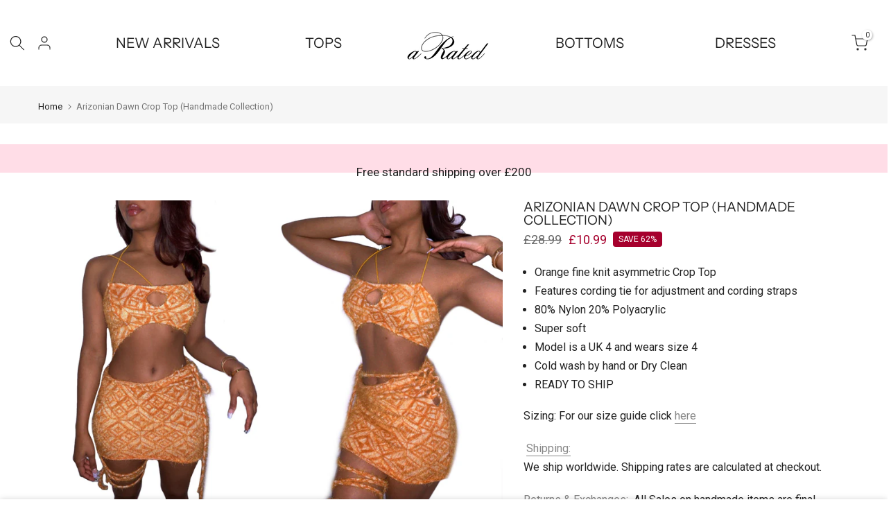

--- FILE ---
content_type: text/html; charset=utf-8
request_url: https://www.a-r8d.com/products/arizonian-dawn-crop-top-handmade-collection-pre-order
body_size: 43734
content:
<!doctype html><html class="t4sp-theme t4s-wrapper__full_width rtl_false swatch_color_style_2 pr_border_style_1 pr_img_effect_0 enable_eff_img1_false badge_shape_2 css_for_wis_app_false t4s-lzcus-true shadow_round_img_false t4s-header__inline is-remove-unavai-1 t4_compare_false t4s-sidebar-qv t4s-cart-count-0 t4s-pr-ellipsis-false
 no-js" lang="en">
  <head>
    <!-- Preload the font -->
<link rel="preload" href="https://fonts.googleapis.com/css2?family=Allison&display=block" as="style" onload="this.onload=null;this.rel='stylesheet'">
<noscript><link rel="stylesheet" href="https://fonts.googleapis.com/css2?family=Allison"></noscript>

    <meta charset="utf-8">
    <meta http-equiv="X-UA-Compatible" content="IE=edge">
    <meta name="viewport" content="width=device-width, initial-scale=1, height=device-height, minimum-scale=1.0, maximum-scale=1.0">
    <meta name="theme-color" content="#fff">
    <link rel="canonical" href="https://www.a-r8d.com/products/arizonian-dawn-crop-top-handmade-collection-pre-order">
    <link rel="preconnect" href="https://cdn.shopify.com" crossorigin><link rel="shortcut icon" type="image/png" href="//www.a-r8d.com/cdn/shop/files/favicon.png?v=1731502672&width=32"><link rel="preconnect" href="https://fonts.shopifycdn.com" crossorigin><title>Arizonian Dawn Crop Top (Handmade Collection) &ndash; A.R8D</title>
    <meta name="description" content="Orange fine knit asymmetric crop top"><meta name="keywords" content="Arizonian Dawn Crop Top (Handmade Collection), A.R8D, www.a-r8d.com"/><meta name="author" content="A-R8D">

<meta property="og:site_name" content="A.R8D">
<meta property="og:url" content="https://www.a-r8d.com/products/arizonian-dawn-crop-top-handmade-collection-pre-order">
<meta property="og:title" content="Arizonian Dawn Crop Top (Handmade Collection)">
<meta property="og:type" content="product">
<meta property="og:description" content="Orange fine knit asymmetric crop top"><meta property="og:image" content="http://www.a-r8d.com/cdn/shop/products/FB4F0D98-2B47-48F4-8779-5B7367B32FE5.jpg?v=1649850209">
  <meta property="og:image:secure_url" content="https://www.a-r8d.com/cdn/shop/products/FB4F0D98-2B47-48F4-8779-5B7367B32FE5.jpg?v=1649850209">
  <meta property="og:image:width" content="1620">
  <meta property="og:image:height" content="2160"><meta property="og:price:amount" content="10.99">
  <meta property="og:price:currency" content="GBP"><meta name="twitter:site" content="@ar8d_"><meta name="twitter:card" content="summary_large_image">
<meta name="twitter:title" content="Arizonian Dawn Crop Top (Handmade Collection)">
<meta name="twitter:description" content="Orange fine knit asymmetric crop top"><script src="//www.a-r8d.com/cdn/shop/t/15/assets/lazysizes.min.js?v=19113999703148210021725638582" async="async"></script>
    <script src="//www.a-r8d.com/cdn/shop/t/15/assets/global.min.js?v=4393933175034925681725638581" defer="defer"></script>
    <script>window.performance && window.performance.mark && window.performance.mark('shopify.content_for_header.start');</script><meta name="google-site-verification" content="n90uh-WIR5NkBCACT_LLb-0db-a66uiAxJ6yk0EMNTs">
<meta name="facebook-domain-verification" content="woouz3wuwuizwqrhozw44ijrfuj9yt">
<meta id="shopify-digital-wallet" name="shopify-digital-wallet" content="/23298703437/digital_wallets/dialog">
<meta name="shopify-checkout-api-token" content="3a9dbfd8d8c55f97f82830f96c463ebc">
<meta id="in-context-paypal-metadata" data-shop-id="23298703437" data-venmo-supported="false" data-environment="production" data-locale="en_US" data-paypal-v4="true" data-currency="GBP">
<link rel="alternate" type="application/json+oembed" href="https://www.a-r8d.com/products/arizonian-dawn-crop-top-handmade-collection-pre-order.oembed">
<script async="async" src="/checkouts/internal/preloads.js?locale=en-GB"></script>
<link rel="preconnect" href="https://shop.app" crossorigin="anonymous">
<script async="async" src="https://shop.app/checkouts/internal/preloads.js?locale=en-GB&shop_id=23298703437" crossorigin="anonymous"></script>
<script id="apple-pay-shop-capabilities" type="application/json">{"shopId":23298703437,"countryCode":"GB","currencyCode":"GBP","merchantCapabilities":["supports3DS"],"merchantId":"gid:\/\/shopify\/Shop\/23298703437","merchantName":"A.R8D","requiredBillingContactFields":["postalAddress","email","phone"],"requiredShippingContactFields":["postalAddress","email","phone"],"shippingType":"shipping","supportedNetworks":["visa","maestro","masterCard","amex","discover","elo"],"total":{"type":"pending","label":"A.R8D","amount":"1.00"},"shopifyPaymentsEnabled":true,"supportsSubscriptions":true}</script>
<script id="shopify-features" type="application/json">{"accessToken":"3a9dbfd8d8c55f97f82830f96c463ebc","betas":["rich-media-storefront-analytics"],"domain":"www.a-r8d.com","predictiveSearch":true,"shopId":23298703437,"locale":"en"}</script>
<script>var Shopify = Shopify || {};
Shopify.shop = "a-r8d.myshopify.com";
Shopify.locale = "en";
Shopify.currency = {"active":"GBP","rate":"1.0"};
Shopify.country = "GB";
Shopify.theme = {"name":"AR8D- THEME-v4-3-2-official","id":138251829448,"schema_name":" AR8D- THEME-","schema_version":"4.3.2","theme_store_id":null,"role":"main"};
Shopify.theme.handle = "null";
Shopify.theme.style = {"id":null,"handle":null};
Shopify.cdnHost = "www.a-r8d.com/cdn";
Shopify.routes = Shopify.routes || {};
Shopify.routes.root = "/";</script>
<script type="module">!function(o){(o.Shopify=o.Shopify||{}).modules=!0}(window);</script>
<script>!function(o){function n(){var o=[];function n(){o.push(Array.prototype.slice.apply(arguments))}return n.q=o,n}var t=o.Shopify=o.Shopify||{};t.loadFeatures=n(),t.autoloadFeatures=n()}(window);</script>
<script>
  window.ShopifyPay = window.ShopifyPay || {};
  window.ShopifyPay.apiHost = "shop.app\/pay";
  window.ShopifyPay.redirectState = null;
</script>
<script id="shop-js-analytics" type="application/json">{"pageType":"product"}</script>
<script defer="defer" async type="module" src="//www.a-r8d.com/cdn/shopifycloud/shop-js/modules/v2/client.init-shop-cart-sync_D0dqhulL.en.esm.js"></script>
<script defer="defer" async type="module" src="//www.a-r8d.com/cdn/shopifycloud/shop-js/modules/v2/chunk.common_CpVO7qML.esm.js"></script>
<script type="module">
  await import("//www.a-r8d.com/cdn/shopifycloud/shop-js/modules/v2/client.init-shop-cart-sync_D0dqhulL.en.esm.js");
await import("//www.a-r8d.com/cdn/shopifycloud/shop-js/modules/v2/chunk.common_CpVO7qML.esm.js");

  window.Shopify.SignInWithShop?.initShopCartSync?.({"fedCMEnabled":true,"windoidEnabled":true});

</script>
<script>
  window.Shopify = window.Shopify || {};
  if (!window.Shopify.featureAssets) window.Shopify.featureAssets = {};
  window.Shopify.featureAssets['shop-js'] = {"shop-cart-sync":["modules/v2/client.shop-cart-sync_D9bwt38V.en.esm.js","modules/v2/chunk.common_CpVO7qML.esm.js"],"init-fed-cm":["modules/v2/client.init-fed-cm_BJ8NPuHe.en.esm.js","modules/v2/chunk.common_CpVO7qML.esm.js"],"init-shop-email-lookup-coordinator":["modules/v2/client.init-shop-email-lookup-coordinator_pVrP2-kG.en.esm.js","modules/v2/chunk.common_CpVO7qML.esm.js"],"shop-cash-offers":["modules/v2/client.shop-cash-offers_CNh7FWN-.en.esm.js","modules/v2/chunk.common_CpVO7qML.esm.js","modules/v2/chunk.modal_DKF6x0Jh.esm.js"],"init-shop-cart-sync":["modules/v2/client.init-shop-cart-sync_D0dqhulL.en.esm.js","modules/v2/chunk.common_CpVO7qML.esm.js"],"init-windoid":["modules/v2/client.init-windoid_DaoAelzT.en.esm.js","modules/v2/chunk.common_CpVO7qML.esm.js"],"shop-toast-manager":["modules/v2/client.shop-toast-manager_1DND8Tac.en.esm.js","modules/v2/chunk.common_CpVO7qML.esm.js"],"pay-button":["modules/v2/client.pay-button_CFeQi1r6.en.esm.js","modules/v2/chunk.common_CpVO7qML.esm.js"],"shop-button":["modules/v2/client.shop-button_Ca94MDdQ.en.esm.js","modules/v2/chunk.common_CpVO7qML.esm.js"],"shop-login-button":["modules/v2/client.shop-login-button_DPYNfp1Z.en.esm.js","modules/v2/chunk.common_CpVO7qML.esm.js","modules/v2/chunk.modal_DKF6x0Jh.esm.js"],"avatar":["modules/v2/client.avatar_BTnouDA3.en.esm.js"],"shop-follow-button":["modules/v2/client.shop-follow-button_BMKh4nJE.en.esm.js","modules/v2/chunk.common_CpVO7qML.esm.js","modules/v2/chunk.modal_DKF6x0Jh.esm.js"],"init-customer-accounts-sign-up":["modules/v2/client.init-customer-accounts-sign-up_CJXi5kRN.en.esm.js","modules/v2/client.shop-login-button_DPYNfp1Z.en.esm.js","modules/v2/chunk.common_CpVO7qML.esm.js","modules/v2/chunk.modal_DKF6x0Jh.esm.js"],"init-shop-for-new-customer-accounts":["modules/v2/client.init-shop-for-new-customer-accounts_BoBxkgWu.en.esm.js","modules/v2/client.shop-login-button_DPYNfp1Z.en.esm.js","modules/v2/chunk.common_CpVO7qML.esm.js","modules/v2/chunk.modal_DKF6x0Jh.esm.js"],"init-customer-accounts":["modules/v2/client.init-customer-accounts_DCuDTzpR.en.esm.js","modules/v2/client.shop-login-button_DPYNfp1Z.en.esm.js","modules/v2/chunk.common_CpVO7qML.esm.js","modules/v2/chunk.modal_DKF6x0Jh.esm.js"],"checkout-modal":["modules/v2/client.checkout-modal_U_3e4VxF.en.esm.js","modules/v2/chunk.common_CpVO7qML.esm.js","modules/v2/chunk.modal_DKF6x0Jh.esm.js"],"lead-capture":["modules/v2/client.lead-capture_DEgn0Z8u.en.esm.js","modules/v2/chunk.common_CpVO7qML.esm.js","modules/v2/chunk.modal_DKF6x0Jh.esm.js"],"shop-login":["modules/v2/client.shop-login_CoM5QKZ_.en.esm.js","modules/v2/chunk.common_CpVO7qML.esm.js","modules/v2/chunk.modal_DKF6x0Jh.esm.js"],"payment-terms":["modules/v2/client.payment-terms_BmrqWn8r.en.esm.js","modules/v2/chunk.common_CpVO7qML.esm.js","modules/v2/chunk.modal_DKF6x0Jh.esm.js"]};
</script>
<script id="__st">var __st={"a":23298703437,"offset":0,"reqid":"aa78a3c3-dbf6-4c6d-9ae1-27df462c9e2c-1764461782","pageurl":"www.a-r8d.com\/products\/arizonian-dawn-crop-top-handmade-collection-pre-order","u":"0400ddc6202e","p":"product","rtyp":"product","rid":6952532639944};</script>
<script>window.ShopifyPaypalV4VisibilityTracking = true;</script>
<script id="captcha-bootstrap">!function(){'use strict';const t='contact',e='account',n='new_comment',o=[[t,t],['blogs',n],['comments',n],[t,'customer']],c=[[e,'customer_login'],[e,'guest_login'],[e,'recover_customer_password'],[e,'create_customer']],r=t=>t.map((([t,e])=>`form[action*='/${t}']:not([data-nocaptcha='true']) input[name='form_type'][value='${e}']`)).join(','),a=t=>()=>t?[...document.querySelectorAll(t)].map((t=>t.form)):[];function s(){const t=[...o],e=r(t);return a(e)}const i='password',u='form_key',d=['recaptcha-v3-token','g-recaptcha-response','h-captcha-response',i],f=()=>{try{return window.sessionStorage}catch{return}},m='__shopify_v',_=t=>t.elements[u];function p(t,e,n=!1){try{const o=window.sessionStorage,c=JSON.parse(o.getItem(e)),{data:r}=function(t){const{data:e,action:n}=t;return t[m]||n?{data:e,action:n}:{data:t,action:n}}(c);for(const[e,n]of Object.entries(r))t.elements[e]&&(t.elements[e].value=n);n&&o.removeItem(e)}catch(o){console.error('form repopulation failed',{error:o})}}const l='form_type',E='cptcha';function T(t){t.dataset[E]=!0}const w=window,h=w.document,L='Shopify',v='ce_forms',y='captcha';let A=!1;((t,e)=>{const n=(g='f06e6c50-85a8-45c8-87d0-21a2b65856fe',I='https://cdn.shopify.com/shopifycloud/storefront-forms-hcaptcha/ce_storefront_forms_captcha_hcaptcha.v1.5.2.iife.js',D={infoText:'Protected by hCaptcha',privacyText:'Privacy',termsText:'Terms'},(t,e,n)=>{const o=w[L][v],c=o.bindForm;if(c)return c(t,g,e,D).then(n);var r;o.q.push([[t,g,e,D],n]),r=I,A||(h.body.append(Object.assign(h.createElement('script'),{id:'captcha-provider',async:!0,src:r})),A=!0)});var g,I,D;w[L]=w[L]||{},w[L][v]=w[L][v]||{},w[L][v].q=[],w[L][y]=w[L][y]||{},w[L][y].protect=function(t,e){n(t,void 0,e),T(t)},Object.freeze(w[L][y]),function(t,e,n,w,h,L){const[v,y,A,g]=function(t,e,n){const i=e?o:[],u=t?c:[],d=[...i,...u],f=r(d),m=r(i),_=r(d.filter((([t,e])=>n.includes(e))));return[a(f),a(m),a(_),s()]}(w,h,L),I=t=>{const e=t.target;return e instanceof HTMLFormElement?e:e&&e.form},D=t=>v().includes(t);t.addEventListener('submit',(t=>{const e=I(t);if(!e)return;const n=D(e)&&!e.dataset.hcaptchaBound&&!e.dataset.recaptchaBound,o=_(e),c=g().includes(e)&&(!o||!o.value);(n||c)&&t.preventDefault(),c&&!n&&(function(t){try{if(!f())return;!function(t){const e=f();if(!e)return;const n=_(t);if(!n)return;const o=n.value;o&&e.removeItem(o)}(t);const e=Array.from(Array(32),(()=>Math.random().toString(36)[2])).join('');!function(t,e){_(t)||t.append(Object.assign(document.createElement('input'),{type:'hidden',name:u})),t.elements[u].value=e}(t,e),function(t,e){const n=f();if(!n)return;const o=[...t.querySelectorAll(`input[type='${i}']`)].map((({name:t})=>t)),c=[...d,...o],r={};for(const[a,s]of new FormData(t).entries())c.includes(a)||(r[a]=s);n.setItem(e,JSON.stringify({[m]:1,action:t.action,data:r}))}(t,e)}catch(e){console.error('failed to persist form',e)}}(e),e.submit())}));const S=(t,e)=>{t&&!t.dataset[E]&&(n(t,e.some((e=>e===t))),T(t))};for(const o of['focusin','change'])t.addEventListener(o,(t=>{const e=I(t);D(e)&&S(e,y())}));const B=e.get('form_key'),M=e.get(l),P=B&&M;t.addEventListener('DOMContentLoaded',(()=>{const t=y();if(P)for(const e of t)e.elements[l].value===M&&p(e,B);[...new Set([...A(),...v().filter((t=>'true'===t.dataset.shopifyCaptcha))])].forEach((e=>S(e,t)))}))}(h,new URLSearchParams(w.location.search),n,t,e,['guest_login'])})(!0,!0)}();</script>
<script integrity="sha256-52AcMU7V7pcBOXWImdc/TAGTFKeNjmkeM1Pvks/DTgc=" data-source-attribution="shopify.loadfeatures" defer="defer" src="//www.a-r8d.com/cdn/shopifycloud/storefront/assets/storefront/load_feature-81c60534.js" crossorigin="anonymous"></script>
<script crossorigin="anonymous" defer="defer" src="//www.a-r8d.com/cdn/shopifycloud/storefront/assets/shopify_pay/storefront-65b4c6d7.js?v=20250812"></script>
<script data-source-attribution="shopify.dynamic_checkout.dynamic.init">var Shopify=Shopify||{};Shopify.PaymentButton=Shopify.PaymentButton||{isStorefrontPortableWallets:!0,init:function(){window.Shopify.PaymentButton.init=function(){};var t=document.createElement("script");t.src="https://www.a-r8d.com/cdn/shopifycloud/portable-wallets/latest/portable-wallets.en.js",t.type="module",document.head.appendChild(t)}};
</script>
<script data-source-attribution="shopify.dynamic_checkout.buyer_consent">
  function portableWalletsHideBuyerConsent(e){var t=document.getElementById("shopify-buyer-consent"),n=document.getElementById("shopify-subscription-policy-button");t&&n&&(t.classList.add("hidden"),t.setAttribute("aria-hidden","true"),n.removeEventListener("click",e))}function portableWalletsShowBuyerConsent(e){var t=document.getElementById("shopify-buyer-consent"),n=document.getElementById("shopify-subscription-policy-button");t&&n&&(t.classList.remove("hidden"),t.removeAttribute("aria-hidden"),n.addEventListener("click",e))}window.Shopify?.PaymentButton&&(window.Shopify.PaymentButton.hideBuyerConsent=portableWalletsHideBuyerConsent,window.Shopify.PaymentButton.showBuyerConsent=portableWalletsShowBuyerConsent);
</script>
<script data-source-attribution="shopify.dynamic_checkout.cart.bootstrap">document.addEventListener("DOMContentLoaded",(function(){function t(){return document.querySelector("shopify-accelerated-checkout-cart, shopify-accelerated-checkout")}if(t())Shopify.PaymentButton.init();else{new MutationObserver((function(e,n){t()&&(Shopify.PaymentButton.init(),n.disconnect())})).observe(document.body,{childList:!0,subtree:!0})}}));
</script>
<link id="shopify-accelerated-checkout-styles" rel="stylesheet" media="screen" href="https://www.a-r8d.com/cdn/shopifycloud/portable-wallets/latest/accelerated-checkout-backwards-compat.css" crossorigin="anonymous">
<style id="shopify-accelerated-checkout-cart">
        #shopify-buyer-consent {
  margin-top: 1em;
  display: inline-block;
  width: 100%;
}

#shopify-buyer-consent.hidden {
  display: none;
}

#shopify-subscription-policy-button {
  background: none;
  border: none;
  padding: 0;
  text-decoration: underline;
  font-size: inherit;
  cursor: pointer;
}

#shopify-subscription-policy-button::before {
  box-shadow: none;
}

      </style>

<script>window.performance && window.performance.mark && window.performance.mark('shopify.content_for_header.end');</script>
<link rel="preload" as="font" href="//www.a-r8d.com/cdn/fonts/instrument_sans/instrumentsans_n4.db86542ae5e1596dbdb28c279ae6c2086c4c5bfa.woff2" type="font/woff2" crossorigin><link rel="preload" as="font" href="//www.a-r8d.com/cdn/fonts/instrument_sans/instrumentsans_n4.db86542ae5e1596dbdb28c279ae6c2086c4c5bfa.woff2" type="font/woff2" crossorigin><link rel="preload" as="font" href="//www.a-r8d.com/cdn/fonts/instrument_sans/instrumentsans_n4.db86542ae5e1596dbdb28c279ae6c2086c4c5bfa.woff2" type="font/woff2" crossorigin><link href="//www.a-r8d.com/cdn/shop/t/15/assets/base.css?v=16378793791671502701746220804" rel="stylesheet" type="text/css" media="all" /><style data-shopify>@font-face {
  font-family: "Instrument Sans";
  font-weight: 400;
  font-style: normal;
  font-display: swap;
  src: url("//www.a-r8d.com/cdn/fonts/instrument_sans/instrumentsans_n4.db86542ae5e1596dbdb28c279ae6c2086c4c5bfa.woff2") format("woff2"),
       url("//www.a-r8d.com/cdn/fonts/instrument_sans/instrumentsans_n4.510f1b081e58d08c30978f465518799851ef6d8b.woff") format("woff");
}
@font-face {
  font-family: "Instrument Sans";
  font-weight: 400;
  font-style: italic;
  font-display: swap;
  src: url("//www.a-r8d.com/cdn/fonts/instrument_sans/instrumentsans_i4.028d3c3cd8d085648c808ceb20cd2fd1eb3560e5.woff2") format("woff2"),
       url("//www.a-r8d.com/cdn/fonts/instrument_sans/instrumentsans_i4.7e90d82df8dee29a99237cd19cc529d2206706a2.woff") format("woff");
}
@font-face {
  font-family: "Instrument Sans";
  font-weight: 500;
  font-style: normal;
  font-display: swap;
  src: url("//www.a-r8d.com/cdn/fonts/instrument_sans/instrumentsans_n5.1ce463e1cc056566f977610764d93d4704464858.woff2") format("woff2"),
       url("//www.a-r8d.com/cdn/fonts/instrument_sans/instrumentsans_n5.9079eb7bba230c9d8d8d3a7d101aa9d9f40b6d14.woff") format("woff");
}
@font-face {
  font-family: "Instrument Sans";
  font-weight: 500;
  font-style: italic;
  font-display: swap;
  src: url("//www.a-r8d.com/cdn/fonts/instrument_sans/instrumentsans_i5.d2033775d4997e4dcd0d47ebdd5234b5c14e3f53.woff2") format("woff2"),
       url("//www.a-r8d.com/cdn/fonts/instrument_sans/instrumentsans_i5.8e3cfa86b65acf809ce72bc4f9b58f185ef6b8c7.woff") format("woff");
}
@font-face {
  font-family: "Instrument Sans";
  font-weight: 600;
  font-style: normal;
  font-display: swap;
  src: url("//www.a-r8d.com/cdn/fonts/instrument_sans/instrumentsans_n6.27dc66245013a6f7f317d383a3cc9a0c347fb42d.woff2") format("woff2"),
       url("//www.a-r8d.com/cdn/fonts/instrument_sans/instrumentsans_n6.1a71efbeeb140ec495af80aad612ad55e19e6d0e.woff") format("woff");
}
@font-face {
  font-family: "Instrument Sans";
  font-weight: 600;
  font-style: italic;
  font-display: swap;
  src: url("//www.a-r8d.com/cdn/fonts/instrument_sans/instrumentsans_i6.ba8063f6adfa1e7ffe690cc5efa600a1e0a8ec32.woff2") format("woff2"),
       url("//www.a-r8d.com/cdn/fonts/instrument_sans/instrumentsans_i6.a5bb29b76a0bb820ddaa9417675a5d0bafaa8c1f.woff") format("woff");
}
@font-face {
  font-family: "Instrument Sans";
  font-weight: 700;
  font-style: normal;
  font-display: swap;
  src: url("//www.a-r8d.com/cdn/fonts/instrument_sans/instrumentsans_n7.e4ad9032e203f9a0977786c356573ced65a7419a.woff2") format("woff2"),
       url("//www.a-r8d.com/cdn/fonts/instrument_sans/instrumentsans_n7.b9e40f166fb7639074ba34738101a9d2990bb41a.woff") format("woff");
}
@font-face {
  font-family: "Instrument Sans";
  font-weight: 700;
  font-style: italic;
  font-display: swap;
  src: url("//www.a-r8d.com/cdn/fonts/instrument_sans/instrumentsans_i7.d6063bb5d8f9cbf96eace9e8801697c54f363c6a.woff2") format("woff2"),
       url("//www.a-r8d.com/cdn/fonts/instrument_sans/instrumentsans_i7.ce33afe63f8198a3ac4261b826b560103542cd36.woff") format("woff");
}
@font-face {
  font-family: Roboto;
  font-weight: 400;
  font-style: normal;
  font-display: swap;
  src: url("//www.a-r8d.com/cdn/fonts/roboto/roboto_n4.2019d890f07b1852f56ce63ba45b2db45d852cba.woff2") format("woff2"),
       url("//www.a-r8d.com/cdn/fonts/roboto/roboto_n4.238690e0007583582327135619c5f7971652fa9d.woff") format("woff");
}
:root {
        
         /* CSS Variables */
        --wrapper-mw      : 1420px;
        --font-family-1   : "Instrument Sans", sans-serif;;
        --font-family-2   : "Instrument Sans", sans-serif;;
        --font-family-3   : Roboto, sans-serif;;
        --font-body-family   : Roboto, sans-serif;;
        --font-heading-family: "Instrument Sans", sans-serif;;
       
        
        --t4s-success-color       : #428445;
        --t4s-success-color-rgb   : 66, 132, 69;
        --t4s-warning-color       : #e0b252;
        --t4s-warning-color-rgb   : 224, 178, 82;
        --t4s-error-color         : #EB001B;
        --t4s-error-color-rgb     : 235, 0, 27;
        --t4s-light-color         : #ffffff;
        --t4s-dark-color          : #222222;
        --t4s-highlight-color     : #ec0101;
        --t4s-tooltip-background  : #383838;
        --t4s-tooltip-color       : #fff;
        --primary-sw-color        : #333;
        --primary-sw-color-rgb    : 51, 51, 51;
        --border-sw-color         : #ddd;
        --secondary-sw-color      : #878787;
        --primary-price-color     : #ec0101;
        --secondary-price-color   : #878787;
        
        --t4s-body-background     : #fff;
        --text-color              : #222222;
        --text-color-rgb          : 34, 34, 34;
        --heading-color           : #222222;
        --accent-color            : #ffdde7;
        --accent-color-rgb        : 255, 221, 231;
        --accent-color-darken     : #ff91b1;
        --accent-color-hover      : var(--accent-color-darken);
        --secondary-color         : #222;
        --secondary-color-rgb     : 34, 34, 34;
        --link-color              : #878787;
        --link-color-hover        : #fbc4d4;
        --border-color            : #ddd;
        --border-color-rgb        : 221, 221, 221;
        --border-primary-color    : #333;
        --button-background       : #222;
        --button-color            : #fff;
        --button-background-hover : #ffdde7;
        --button-color-hover      : #222;

        --sale-badge-background    : #a6002d;
        --sale-badge-color         : #fff;
        --new-badge-background     : #109533;
        --new-badge-color          : #fff;
        --preorder-badge-background: #0774d7;
        --preorder-badge-color     : #fff;
        --soldout-badge-background : #222222;
        --soldout-badge-color      : #fff;
        --custom-badge-background  : #222222;
        --custom-badge-color       : #fff;/* Shopify related variables */
        --payment-terms-background-color: ;
        
        --lz-background: #ffdde7;
        --lz-img: url("//www.a-r8d.com/cdn/shop/t/15/assets/t4s_loader.svg?v=65142700477285658581725639734");--lz-img-cus: url("//www.a-r8d.com/cdn/shop/files/ar8d_logo_white_22b90b41-279d-43e3-8d86-179f0c807842.png?v=1707389632&width=90");
        --lz-size-cus: 50px;}

    html {
      font-size: 62.5%;
      height: 100%;
    }

    body {
      margin: 0;
      overflow-x: hidden;
      font-size:16px;
      letter-spacing: 0px;
      color: var(--text-color);
      font-family: var(--font-body-family);
      line-height: 1.7;
      font-weight: 300;
      -webkit-font-smoothing: auto;
      -moz-osx-font-smoothing: auto;
    }
    /*
    @media screen and (min-width: 750px) {
      body {
        font-size: 1.6rem;
      }
    }
    */

    h1, h2, h3, h4, h5, h6, .t4s_as_title {
      color: var(--heading-color);
      font-family: var(--font-heading-family);
      line-height: 1.4;
      font-weight: 300;
      letter-spacing: 0px;
    }
    h1 { font-size: 35px }
    h2 { font-size: 30px }
    h3 { font-size: 36px }
    h4 { font-size: 25px }
    h5 { font-size: 39.5px }
    h6 { font-size: 50px }
    a,.t4s_as_link {
      /* font-family: var(--font-link-family); */
      color: var(--link-color);
    }
    a:hover,.t4s_as_link:hover {
      color: var(--link-color-hover);
    }
    button,
    input,
    optgroup,
    select,
    textarea {
      border-color: var(--border-color);
    }
    .t4s_as_button,
    button,
    input[type="button"]:not(.t4s-btn),
    input[type="reset"],
    input[type="submit"]:not(.t4s-btn) {
      font-family: var(--font-button-family);
      color: var(--button-color);
      background-color: var(--button-background);
      border-color: var(--button-background);
    }
    .t4s_as_button:hover,
    button:hover,
    input[type="button"]:not(.t4s-btn):hover, 
    input[type="reset"]:hover,
    input[type="submit"]:not(.t4s-btn):hover  {
      color: var(--button-color-hover);
      background-color: var(--button-background-hover);
      border-color: var(--button-background-hover);
    }
    
    .t4s-cp,.t4s-color-accent { color : var(--accent-color) }.t4s-ct,.t4s-color-text { color : var(--text-color) }.t4s-ch,.t4ss-color-heading { color : var(--heading-color) }.t4s-csecondary { color : var(--secondary-color) }
    
    .t4s-fnt-fm-1 {
      font-family: var(--font-family-1) !important;
    }
    .t4s-fnt-fm-2 {
      font-family: var(--font-family-2) !important;
    }
    .t4s-fnt-fm-3 {
      font-family: var(--font-family-3) !important;
    }
    .t4s-cr {
        color: var(--t4s-highlight-color);
    }
    .t4s-price__sale { color: var(--primary-price-color); }.t4s-fix-overflow.t4s-row { max-width: 100vw;margin-left: auto;margin-right: auto;}.lazyloadt4s-opt {opacity: 1 !important;transition: opacity 0s, transform 1s !important;}.t4s-d-block {display: block;}.t4s-d-none {display: none;}@media (min-width: 768px) {.t4s-d-md-block {display: block;}.t4s-d-md-none {display: none; }}@media (min-width: 1025px) {.t4s-d-lg-block {display: block;}.t4s-d-lg-none {display: none; }}</style><script>
  const isBehaviorSmooth = 'scrollBehavior' in document.documentElement.style && getComputedStyle(document.documentElement).scrollBehavior === 'smooth';
  const t4sXMLHttpRequest = window.XMLHttpRequest, documentElementT4s = document.documentElement; documentElementT4s.className = documentElementT4s.className.replace('no-js', 'js');function loadImageT4s(_this) { _this.classList.add('lazyloadt4sed')};(function() { const matchMediaHoverT4s = (window.matchMedia('(-moz-touch-enabled: 1), (hover: none)')).matches; documentElementT4s.className += ((window.CSS && window.CSS.supports('(position: sticky) or (position: -webkit-sticky)')) ? ' t4sp-sticky' : ' t4sp-no-sticky'); documentElementT4s.className += matchMediaHoverT4s ? ' t4sp-no-hover' : ' t4sp-hover'; window.onpageshow = function() { if (performance.navigation.type === 2) {document.dispatchEvent(new CustomEvent('cart:refresh'))} }; if (!matchMediaHoverT4s && window.width > 1024) { document.addEventListener('mousemove', function(evt) { documentElementT4s.classList.replace('t4sp-no-hover','t4sp-hover'); document.dispatchEvent(new CustomEvent('theme:hover')); }, {once : true} ); } }());</script><link rel="stylesheet" href="//www.a-r8d.com/cdn/shop/t/15/assets/ecomrise-colors.css?v=111603181540343972631725638581" media="print" onload="this.media='all'"><!-- Your custom style -->
  <style>
.allison-regular {
  font-family: "Allison", cursive;
  font-weight: 400;
  font-style: normal;
  visibility: hidden;
}

  </style>

    <script type="text/javascript">
    (function(c,l,a,r,i,t,y){
        c[a]=c[a]||function(){(c[a].q=c[a].q||[]).push(arguments)};
        t=l.createElement(r);t.async=1;t.src="https://www.clarity.ms/tag/"+i;
        y=l.getElementsByTagName(r)[0];y.parentNode.insertBefore(t,y);
    })(window, document, "clarity", "script", "jquj8yxjs2");
</script>
<!-- Google tag (gtag.js) -->
<script async src="https://www.googletagmanager.com/gtag/js?id=AW-708925293"></script>
<script>
  window.dataLayer = window.dataLayer || [];
  function gtag(){dataLayer.push(arguments);}
  gtag('js', new Date());

  gtag('config', 'AW-708925293');
</script>

    <script>
  gtag('event', 'page_view', {
    'send_to': 'AW-708925293',
    'value': 'replace with value',
    'items': [{
      'id': 'replace with value',
      'google_business_vertical': 'retail'
    }]
  });
</script>
<style>
    @font-face {
        font-family: 'Bison-Demibold';
        src: url('https://cdn.shopify.com/s/files/1/0232/9870/3437/files/Bison-DemiBold.woff2?v=1717253039') format('woff2');
        font-weight: normal;
        font-style: normal;
    }

    #klaviyo-bis-modal .modal-title {
        font-family: 'Bison-Demibold', sans-serif !important;
        font-size: 24px; /* Adjust size as needed */
        color: #000; /* Adjust color as needed */
    }

    #klaviyo-bis-modal p {
        font-family: 'Bison-Demibold', sans-serif !important;
        font-size: 16px; /* Adjust size as needed */
        color: #000; /* Adjust color as needed */
    }

    #klaviyo-bis-modal .form-horizontal.clearfix {
        font-family: 'Bison-Demibold', sans-serif !important;
        font-size: 14px; /* Adjust size as needed */
        color: #000; /* Adjust color as needed */
    }

    #klaviyo-bis-modal .klaviyo_form_button {
        display: inline-block;
        padding: 12px 24px; /* Adjust padding */
        background-color: #000; /* Black background */
        color: #fff !important; /* White text */
        text-align: center;
        border-radius: 5px;
        cursor: pointer;
        width: auto; /* Auto width */
        font-family: 'Bison-Demibold', sans-serif;
        border: none; /* Remove border */
        text-decoration: none; /* Remove underline */
        font-size: 14px; /* Match font size */
        font-weight: bold; /* Match font weight */
        margin-top: 10px; /* Add space between buttons */
    }

    #klaviyo-bis-modal .klaviyo_form_button:hover {
        background-color: #000;
        color: #fff !important;
    }
</style>
  <!-- BEGIN app block: shopify://apps/klaviyo-email-marketing-sms/blocks/klaviyo-onsite-embed/2632fe16-c075-4321-a88b-50b567f42507 -->












  <script async src="https://static.klaviyo.com/onsite/js/WCWANH/klaviyo.js?company_id=WCWANH"></script>
  <script>!function(){if(!window.klaviyo){window._klOnsite=window._klOnsite||[];try{window.klaviyo=new Proxy({},{get:function(n,i){return"push"===i?function(){var n;(n=window._klOnsite).push.apply(n,arguments)}:function(){for(var n=arguments.length,o=new Array(n),w=0;w<n;w++)o[w]=arguments[w];var t="function"==typeof o[o.length-1]?o.pop():void 0,e=new Promise((function(n){window._klOnsite.push([i].concat(o,[function(i){t&&t(i),n(i)}]))}));return e}}})}catch(n){window.klaviyo=window.klaviyo||[],window.klaviyo.push=function(){var n;(n=window._klOnsite).push.apply(n,arguments)}}}}();</script>

  
    <script id="viewed_product">
      if (item == null) {
        var _learnq = _learnq || [];

        var MetafieldReviews = null
        var MetafieldYotpoRating = null
        var MetafieldYotpoCount = null
        var MetafieldLooxRating = null
        var MetafieldLooxCount = null
        var okendoProduct = null
        var okendoProductReviewCount = null
        var okendoProductReviewAverageValue = null
        try {
          // The following fields are used for Customer Hub recently viewed in order to add reviews.
          // This information is not part of __kla_viewed. Instead, it is part of __kla_viewed_reviewed_items
          MetafieldReviews = {};
          MetafieldYotpoRating = null
          MetafieldYotpoCount = null
          MetafieldLooxRating = null
          MetafieldLooxCount = null

          okendoProduct = null
          // If the okendo metafield is not legacy, it will error, which then requires the new json formatted data
          if (okendoProduct && 'error' in okendoProduct) {
            okendoProduct = null
          }
          okendoProductReviewCount = okendoProduct ? okendoProduct.reviewCount : null
          okendoProductReviewAverageValue = okendoProduct ? okendoProduct.reviewAverageValue : null
        } catch (error) {
          console.error('Error in Klaviyo onsite reviews tracking:', error);
        }

        var item = {
          Name: "Arizonian Dawn Crop Top (Handmade Collection)",
          ProductID: 6952532639944,
          Categories: ["40% OFF","Co-Ord","Handmade Collection","New Arrivals","Sale Collection","TOPS"],
          ImageURL: "https://www.a-r8d.com/cdn/shop/products/FB4F0D98-2B47-48F4-8779-5B7367B32FE5_grande.jpg?v=1649850209",
          URL: "https://www.a-r8d.com/products/arizonian-dawn-crop-top-handmade-collection-pre-order",
          Brand: "A.R8D",
          Price: "£10.99",
          Value: "10.99",
          CompareAtPrice: "£28.99"
        };
        _learnq.push(['track', 'Viewed Product', item]);
        _learnq.push(['trackViewedItem', {
          Title: item.Name,
          ItemId: item.ProductID,
          Categories: item.Categories,
          ImageUrl: item.ImageURL,
          Url: item.URL,
          Metadata: {
            Brand: item.Brand,
            Price: item.Price,
            Value: item.Value,
            CompareAtPrice: item.CompareAtPrice
          },
          metafields:{
            reviews: MetafieldReviews,
            yotpo:{
              rating: MetafieldYotpoRating,
              count: MetafieldYotpoCount,
            },
            loox:{
              rating: MetafieldLooxRating,
              count: MetafieldLooxCount,
            },
            okendo: {
              rating: okendoProductReviewAverageValue,
              count: okendoProductReviewCount,
            }
          }
        }]);
      }
    </script>
  




  <script>
    window.klaviyoReviewsProductDesignMode = false
  </script>







<!-- END app block --><!-- BEGIN app block: shopify://apps/xo-insert-code/blocks/insert-code-header/72017b12-3679-442e-b23c-5c62460717f5 --><!-- XO-InsertCode Header -->


<!-- Google Tag Manager -->
<script>(function(w,d,s,l,i){w[l]=w[l]||[];w[l].push({'gtm.start':
new Date().getTime(),event:'gtm.js'});var f=d.getElementsByTagName(s)[0],
j=d.createElement(s),dl=l!='dataLayer'?'&l='+l:'';j.async=true;j.src=
'https://www.googletagmanager.com/gtm.js?id='+i+dl;f.parentNode.insertBefore(j,f);
})(window,document,'script','dataLayer','GTM-MHJK59W4');</script>
<!-- End Google Tag Manager -->
  
<!-- End: XO-InsertCode Header -->


<!-- END app block --><!-- BEGIN app block: shopify://apps/trusted-security/blocks/security-app-embed/4d2757ed-33ad-4e94-a186-da550756ae46 --><script id="security-app-data" type="application/json">{"security":{"id":1104,"shop_id":1104,"active":false,"script_id":null,"script_src":null,"protect_text_selection":true,"disable_keyboard":true,"protect_text_copy":true,"protect_text_paste":true,"protect_images":true,"disable_right_click":false,"block_inspect_element":true,"created_at":"2024-05-13T01:46:28.000000Z","updated_at":"2024-05-13T01:47:24.000000Z"},"countryBlocker":{"id":955,"shop_id":1104,"active":0,"type":"blacklist","redirect_url":null,"created_at":"2024-05-13T01:46:28.000000Z","updated_at":"2024-05-13T01:46:28.000000Z","countries":[{"id":49617,"country_blocker_id":955,"name":"Singapore","code":"sg","created_at":"2024-05-13T12:51:15.000000Z","updated_at":"2024-05-13T12:51:15.000000Z"},{"id":49618,"country_blocker_id":955,"name":"China","code":"cn","created_at":"2024-05-13T12:51:15.000000Z","updated_at":"2024-05-13T12:51:15.000000Z"},{"id":49619,"country_blocker_id":955,"name":"Russia","code":"ru","created_at":"2024-05-13T12:51:15.000000Z","updated_at":"2024-05-13T12:51:15.000000Z"},{"id":49620,"country_blocker_id":955,"name":"Kenya","code":"ke","created_at":"2024-05-13T12:51:15.000000Z","updated_at":"2024-05-13T12:51:15.000000Z"}]},"botBlocker":{"id":780,"shop_id":1104,"protection_level":"low","redirect_url":null,"created_at":"2025-07-04T11:36:33.000000Z","updated_at":"2025-07-04T11:36:33.000000Z"},"blockedIps":[],"blockedIpsRedirect":"","limit_reached":0}</script>

<noscript>
  <div style="position: fixed; z-index: 2147483647; width: 100%; height: 100%; background: white; display: flex; align-items: center; justify-content: center;">
    <div style="margin: 0;font-size: 36px;">JavaScript is required to view this page.</div>
  </div>
</noscript>


<!-- END app block --><!-- BEGIN app block: shopify://apps/trusted-security/blocks/country-block-embed/4d2757ed-33ad-4e94-a186-da550756ae46 -->
    
    

    

    
    

    
      

      
        
      
        
      
        
      
        
      

      
    

    <script id="country-block-app-data" type="application/json">
      {"security":{"id":1104,"shop_id":1104,"active":false,"script_id":null,"script_src":null,"protect_text_selection":true,"disable_keyboard":true,"protect_text_copy":true,"protect_text_paste":true,"protect_images":true,"disable_right_click":false,"block_inspect_element":true,"created_at":"2024-05-13T01:46:28.000000Z","updated_at":"2024-05-13T01:47:24.000000Z"},"countryBlocker":{"id":955,"shop_id":1104,"active":0,"type":"blacklist","redirect_url":null,"created_at":"2024-05-13T01:46:28.000000Z","updated_at":"2024-05-13T01:46:28.000000Z","countries":[{"id":49617,"country_blocker_id":955,"name":"Singapore","code":"sg","created_at":"2024-05-13T12:51:15.000000Z","updated_at":"2024-05-13T12:51:15.000000Z"},{"id":49618,"country_blocker_id":955,"name":"China","code":"cn","created_at":"2024-05-13T12:51:15.000000Z","updated_at":"2024-05-13T12:51:15.000000Z"},{"id":49619,"country_blocker_id":955,"name":"Russia","code":"ru","created_at":"2024-05-13T12:51:15.000000Z","updated_at":"2024-05-13T12:51:15.000000Z"},{"id":49620,"country_blocker_id":955,"name":"Kenya","code":"ke","created_at":"2024-05-13T12:51:15.000000Z","updated_at":"2024-05-13T12:51:15.000000Z"}]},"botBlocker":{"id":780,"shop_id":1104,"protection_level":"low","redirect_url":null,"created_at":"2025-07-04T11:36:33.000000Z","updated_at":"2025-07-04T11:36:33.000000Z"},"blockedIps":[],"blockedIpsRedirect":"","limit_reached":0}
    </script>
    <script>
      window.Shopify.TrustedSecurityCountryBlocker = {
        'blocker_message': 'You cannot access our site from your current region.',
        'background_color': '#808080',
        'text_color': '#FFFFFF',
        'should_block': false,
        'redirect_url': null,
        'country_code': 'GB'
      };
    </script>



<!-- END app block --><script src="https://cdn.shopify.com/extensions/019a82e5-506c-720b-bebd-921e7706a412/security-app-104/assets/security.min.js" type="text/javascript" defer="defer"></script>
<script src="https://cdn.shopify.com/extensions/019a82e5-506c-720b-bebd-921e7706a412/security-app-104/assets/country-block.min.js" type="text/javascript" defer="defer"></script>
<link href="https://monorail-edge.shopifysvc.com" rel="dns-prefetch">
<script>(function(){if ("sendBeacon" in navigator && "performance" in window) {try {var session_token_from_headers = performance.getEntriesByType('navigation')[0].serverTiming.find(x => x.name == '_s').description;} catch {var session_token_from_headers = undefined;}var session_cookie_matches = document.cookie.match(/_shopify_s=([^;]*)/);var session_token_from_cookie = session_cookie_matches && session_cookie_matches.length === 2 ? session_cookie_matches[1] : "";var session_token = session_token_from_headers || session_token_from_cookie || "";function handle_abandonment_event(e) {var entries = performance.getEntries().filter(function(entry) {return /monorail-edge.shopifysvc.com/.test(entry.name);});if (!window.abandonment_tracked && entries.length === 0) {window.abandonment_tracked = true;var currentMs = Date.now();var navigation_start = performance.timing.navigationStart;var payload = {shop_id: 23298703437,url: window.location.href,navigation_start,duration: currentMs - navigation_start,session_token,page_type: "product"};window.navigator.sendBeacon("https://monorail-edge.shopifysvc.com/v1/produce", JSON.stringify({schema_id: "online_store_buyer_site_abandonment/1.1",payload: payload,metadata: {event_created_at_ms: currentMs,event_sent_at_ms: currentMs}}));}}window.addEventListener('pagehide', handle_abandonment_event);}}());</script>
<script id="web-pixels-manager-setup">(function e(e,d,r,n,o){if(void 0===o&&(o={}),!Boolean(null===(a=null===(i=window.Shopify)||void 0===i?void 0:i.analytics)||void 0===a?void 0:a.replayQueue)){var i,a;window.Shopify=window.Shopify||{};var t=window.Shopify;t.analytics=t.analytics||{};var s=t.analytics;s.replayQueue=[],s.publish=function(e,d,r){return s.replayQueue.push([e,d,r]),!0};try{self.performance.mark("wpm:start")}catch(e){}var l=function(){var e={modern:/Edge?\/(1{2}[4-9]|1[2-9]\d|[2-9]\d{2}|\d{4,})\.\d+(\.\d+|)|Firefox\/(1{2}[4-9]|1[2-9]\d|[2-9]\d{2}|\d{4,})\.\d+(\.\d+|)|Chrom(ium|e)\/(9{2}|\d{3,})\.\d+(\.\d+|)|(Maci|X1{2}).+ Version\/(15\.\d+|(1[6-9]|[2-9]\d|\d{3,})\.\d+)([,.]\d+|)( \(\w+\)|)( Mobile\/\w+|) Safari\/|Chrome.+OPR\/(9{2}|\d{3,})\.\d+\.\d+|(CPU[ +]OS|iPhone[ +]OS|CPU[ +]iPhone|CPU IPhone OS|CPU iPad OS)[ +]+(15[._]\d+|(1[6-9]|[2-9]\d|\d{3,})[._]\d+)([._]\d+|)|Android:?[ /-](13[3-9]|1[4-9]\d|[2-9]\d{2}|\d{4,})(\.\d+|)(\.\d+|)|Android.+Firefox\/(13[5-9]|1[4-9]\d|[2-9]\d{2}|\d{4,})\.\d+(\.\d+|)|Android.+Chrom(ium|e)\/(13[3-9]|1[4-9]\d|[2-9]\d{2}|\d{4,})\.\d+(\.\d+|)|SamsungBrowser\/([2-9]\d|\d{3,})\.\d+/,legacy:/Edge?\/(1[6-9]|[2-9]\d|\d{3,})\.\d+(\.\d+|)|Firefox\/(5[4-9]|[6-9]\d|\d{3,})\.\d+(\.\d+|)|Chrom(ium|e)\/(5[1-9]|[6-9]\d|\d{3,})\.\d+(\.\d+|)([\d.]+$|.*Safari\/(?![\d.]+ Edge\/[\d.]+$))|(Maci|X1{2}).+ Version\/(10\.\d+|(1[1-9]|[2-9]\d|\d{3,})\.\d+)([,.]\d+|)( \(\w+\)|)( Mobile\/\w+|) Safari\/|Chrome.+OPR\/(3[89]|[4-9]\d|\d{3,})\.\d+\.\d+|(CPU[ +]OS|iPhone[ +]OS|CPU[ +]iPhone|CPU IPhone OS|CPU iPad OS)[ +]+(10[._]\d+|(1[1-9]|[2-9]\d|\d{3,})[._]\d+)([._]\d+|)|Android:?[ /-](13[3-9]|1[4-9]\d|[2-9]\d{2}|\d{4,})(\.\d+|)(\.\d+|)|Mobile Safari.+OPR\/([89]\d|\d{3,})\.\d+\.\d+|Android.+Firefox\/(13[5-9]|1[4-9]\d|[2-9]\d{2}|\d{4,})\.\d+(\.\d+|)|Android.+Chrom(ium|e)\/(13[3-9]|1[4-9]\d|[2-9]\d{2}|\d{4,})\.\d+(\.\d+|)|Android.+(UC? ?Browser|UCWEB|U3)[ /]?(15\.([5-9]|\d{2,})|(1[6-9]|[2-9]\d|\d{3,})\.\d+)\.\d+|SamsungBrowser\/(5\.\d+|([6-9]|\d{2,})\.\d+)|Android.+MQ{2}Browser\/(14(\.(9|\d{2,})|)|(1[5-9]|[2-9]\d|\d{3,})(\.\d+|))(\.\d+|)|K[Aa][Ii]OS\/(3\.\d+|([4-9]|\d{2,})\.\d+)(\.\d+|)/},d=e.modern,r=e.legacy,n=navigator.userAgent;return n.match(d)?"modern":n.match(r)?"legacy":"unknown"}(),u="modern"===l?"modern":"legacy",c=(null!=n?n:{modern:"",legacy:""})[u],f=function(e){return[e.baseUrl,"/wpm","/b",e.hashVersion,"modern"===e.buildTarget?"m":"l",".js"].join("")}({baseUrl:d,hashVersion:r,buildTarget:u}),m=function(e){var d=e.version,r=e.bundleTarget,n=e.surface,o=e.pageUrl,i=e.monorailEndpoint;return{emit:function(e){var a=e.status,t=e.errorMsg,s=(new Date).getTime(),l=JSON.stringify({metadata:{event_sent_at_ms:s},events:[{schema_id:"web_pixels_manager_load/3.1",payload:{version:d,bundle_target:r,page_url:o,status:a,surface:n,error_msg:t},metadata:{event_created_at_ms:s}}]});if(!i)return console&&console.warn&&console.warn("[Web Pixels Manager] No Monorail endpoint provided, skipping logging."),!1;try{return self.navigator.sendBeacon.bind(self.navigator)(i,l)}catch(e){}var u=new XMLHttpRequest;try{return u.open("POST",i,!0),u.setRequestHeader("Content-Type","text/plain"),u.send(l),!0}catch(e){return console&&console.warn&&console.warn("[Web Pixels Manager] Got an unhandled error while logging to Monorail."),!1}}}}({version:r,bundleTarget:l,surface:e.surface,pageUrl:self.location.href,monorailEndpoint:e.monorailEndpoint});try{o.browserTarget=l,function(e){var d=e.src,r=e.async,n=void 0===r||r,o=e.onload,i=e.onerror,a=e.sri,t=e.scriptDataAttributes,s=void 0===t?{}:t,l=document.createElement("script"),u=document.querySelector("head"),c=document.querySelector("body");if(l.async=n,l.src=d,a&&(l.integrity=a,l.crossOrigin="anonymous"),s)for(var f in s)if(Object.prototype.hasOwnProperty.call(s,f))try{l.dataset[f]=s[f]}catch(e){}if(o&&l.addEventListener("load",o),i&&l.addEventListener("error",i),u)u.appendChild(l);else{if(!c)throw new Error("Did not find a head or body element to append the script");c.appendChild(l)}}({src:f,async:!0,onload:function(){if(!function(){var e,d;return Boolean(null===(d=null===(e=window.Shopify)||void 0===e?void 0:e.analytics)||void 0===d?void 0:d.initialized)}()){var d=window.webPixelsManager.init(e)||void 0;if(d){var r=window.Shopify.analytics;r.replayQueue.forEach((function(e){var r=e[0],n=e[1],o=e[2];d.publishCustomEvent(r,n,o)})),r.replayQueue=[],r.publish=d.publishCustomEvent,r.visitor=d.visitor,r.initialized=!0}}},onerror:function(){return m.emit({status:"failed",errorMsg:"".concat(f," has failed to load")})},sri:function(e){var d=/^sha384-[A-Za-z0-9+/=]+$/;return"string"==typeof e&&d.test(e)}(c)?c:"",scriptDataAttributes:o}),m.emit({status:"loading"})}catch(e){m.emit({status:"failed",errorMsg:(null==e?void 0:e.message)||"Unknown error"})}}})({shopId: 23298703437,storefrontBaseUrl: "https://www.a-r8d.com",extensionsBaseUrl: "https://extensions.shopifycdn.com/cdn/shopifycloud/web-pixels-manager",monorailEndpoint: "https://monorail-edge.shopifysvc.com/unstable/produce_batch",surface: "storefront-renderer",enabledBetaFlags: ["2dca8a86"],webPixelsConfigList: [{"id":"619839688","configuration":"{\"config\":\"{\\\"google_tag_ids\\\":[\\\"G-TFQW48KK9X\\\",\\\"AW-708925293\\\",\\\"GT-WV8QPTRW\\\"],\\\"target_country\\\":\\\"GB\\\",\\\"gtag_events\\\":[{\\\"type\\\":\\\"begin_checkout\\\",\\\"action_label\\\":[\\\"G-TFQW48KK9X\\\",\\\"AW-708925293\\\/sX42CO3HlqsBEO2uhdIC\\\"]},{\\\"type\\\":\\\"search\\\",\\\"action_label\\\":[\\\"G-TFQW48KK9X\\\",\\\"AW-708925293\\\/rUK-COjIlqsBEO2uhdIC\\\"]},{\\\"type\\\":\\\"view_item\\\",\\\"action_label\\\":[\\\"G-TFQW48KK9X\\\",\\\"AW-708925293\\\/ID0jCOfHlqsBEO2uhdIC\\\",\\\"MC-V3SB76XZYS\\\"]},{\\\"type\\\":\\\"purchase\\\",\\\"action_label\\\":[\\\"G-TFQW48KK9X\\\",\\\"AW-708925293\\\/0IF2COTHlqsBEO2uhdIC\\\",\\\"MC-V3SB76XZYS\\\"]},{\\\"type\\\":\\\"page_view\\\",\\\"action_label\\\":[\\\"G-TFQW48KK9X\\\",\\\"AW-708925293\\\/cudxCOHHlqsBEO2uhdIC\\\",\\\"MC-V3SB76XZYS\\\"]},{\\\"type\\\":\\\"add_payment_info\\\",\\\"action_label\\\":[\\\"G-TFQW48KK9X\\\",\\\"AW-708925293\\\/nreACOvIlqsBEO2uhdIC\\\"]},{\\\"type\\\":\\\"add_to_cart\\\",\\\"action_label\\\":[\\\"G-TFQW48KK9X\\\",\\\"AW-708925293\\\/a948COrHlqsBEO2uhdIC\\\"]}],\\\"enable_monitoring_mode\\\":false}\"}","eventPayloadVersion":"v1","runtimeContext":"OPEN","scriptVersion":"b2a88bafab3e21179ed38636efcd8a93","type":"APP","apiClientId":1780363,"privacyPurposes":[],"dataSharingAdjustments":{"protectedCustomerApprovalScopes":["read_customer_address","read_customer_email","read_customer_name","read_customer_personal_data","read_customer_phone"]}},{"id":"394494152","configuration":"{\"pixelCode\":\"C9KNA63L0K1F7TE0D710\"}","eventPayloadVersion":"v1","runtimeContext":"STRICT","scriptVersion":"22e92c2ad45662f435e4801458fb78cc","type":"APP","apiClientId":4383523,"privacyPurposes":["ANALYTICS","MARKETING","SALE_OF_DATA"],"dataSharingAdjustments":{"protectedCustomerApprovalScopes":["read_customer_address","read_customer_email","read_customer_name","read_customer_personal_data","read_customer_phone"]}},{"id":"209453256","configuration":"{\"pixel_id\":\"2535202466535803\",\"pixel_type\":\"facebook_pixel\",\"metaapp_system_user_token\":\"-\"}","eventPayloadVersion":"v1","runtimeContext":"OPEN","scriptVersion":"ca16bc87fe92b6042fbaa3acc2fbdaa6","type":"APP","apiClientId":2329312,"privacyPurposes":["ANALYTICS","MARKETING","SALE_OF_DATA"],"dataSharingAdjustments":{"protectedCustomerApprovalScopes":["read_customer_address","read_customer_email","read_customer_name","read_customer_personal_data","read_customer_phone"]}},{"id":"shopify-app-pixel","configuration":"{}","eventPayloadVersion":"v1","runtimeContext":"STRICT","scriptVersion":"0450","apiClientId":"shopify-pixel","type":"APP","privacyPurposes":["ANALYTICS","MARKETING"]},{"id":"shopify-custom-pixel","eventPayloadVersion":"v1","runtimeContext":"LAX","scriptVersion":"0450","apiClientId":"shopify-pixel","type":"CUSTOM","privacyPurposes":["ANALYTICS","MARKETING"]}],isMerchantRequest: false,initData: {"shop":{"name":"A.R8D","paymentSettings":{"currencyCode":"GBP"},"myshopifyDomain":"a-r8d.myshopify.com","countryCode":"GB","storefrontUrl":"https:\/\/www.a-r8d.com"},"customer":null,"cart":null,"checkout":null,"productVariants":[{"price":{"amount":10.99,"currencyCode":"GBP"},"product":{"title":"Arizonian Dawn Crop Top (Handmade Collection)","vendor":"A.R8D","id":"6952532639944","untranslatedTitle":"Arizonian Dawn Crop Top (Handmade Collection)","url":"\/products\/arizonian-dawn-crop-top-handmade-collection-pre-order","type":"Tops"},"id":"40534964371656","image":{"src":"\/\/www.a-r8d.com\/cdn\/shop\/products\/FB4F0D98-2B47-48F4-8779-5B7367B32FE5.jpg?v=1649850209"},"sku":null,"title":"4","untranslatedTitle":"4"},{"price":{"amount":10.99,"currencyCode":"GBP"},"product":{"title":"Arizonian Dawn Crop Top (Handmade Collection)","vendor":"A.R8D","id":"6952532639944","untranslatedTitle":"Arizonian Dawn Crop Top (Handmade Collection)","url":"\/products\/arizonian-dawn-crop-top-handmade-collection-pre-order","type":"Tops"},"id":"40534964469960","image":{"src":"\/\/www.a-r8d.com\/cdn\/shop\/products\/FB4F0D98-2B47-48F4-8779-5B7367B32FE5.jpg?v=1649850209"},"sku":null,"title":"6","untranslatedTitle":"6"},{"price":{"amount":10.99,"currencyCode":"GBP"},"product":{"title":"Arizonian Dawn Crop Top (Handmade Collection)","vendor":"A.R8D","id":"6952532639944","untranslatedTitle":"Arizonian Dawn Crop Top (Handmade Collection)","url":"\/products\/arizonian-dawn-crop-top-handmade-collection-pre-order","type":"Tops"},"id":"40534964535496","image":{"src":"\/\/www.a-r8d.com\/cdn\/shop\/products\/FB4F0D98-2B47-48F4-8779-5B7367B32FE5.jpg?v=1649850209"},"sku":null,"title":"8","untranslatedTitle":"8"},{"price":{"amount":10.99,"currencyCode":"GBP"},"product":{"title":"Arizonian Dawn Crop Top (Handmade Collection)","vendor":"A.R8D","id":"6952532639944","untranslatedTitle":"Arizonian Dawn Crop Top (Handmade Collection)","url":"\/products\/arizonian-dawn-crop-top-handmade-collection-pre-order","type":"Tops"},"id":"40534964633800","image":{"src":"\/\/www.a-r8d.com\/cdn\/shop\/products\/FB4F0D98-2B47-48F4-8779-5B7367B32FE5.jpg?v=1649850209"},"sku":null,"title":"10","untranslatedTitle":"10"},{"price":{"amount":10.99,"currencyCode":"GBP"},"product":{"title":"Arizonian Dawn Crop Top (Handmade Collection)","vendor":"A.R8D","id":"6952532639944","untranslatedTitle":"Arizonian Dawn Crop Top (Handmade Collection)","url":"\/products\/arizonian-dawn-crop-top-handmade-collection-pre-order","type":"Tops"},"id":"40534964666568","image":{"src":"\/\/www.a-r8d.com\/cdn\/shop\/products\/FB4F0D98-2B47-48F4-8779-5B7367B32FE5.jpg?v=1649850209"},"sku":null,"title":"12","untranslatedTitle":"12"},{"price":{"amount":10.99,"currencyCode":"GBP"},"product":{"title":"Arizonian Dawn Crop Top (Handmade Collection)","vendor":"A.R8D","id":"6952532639944","untranslatedTitle":"Arizonian Dawn Crop Top (Handmade Collection)","url":"\/products\/arizonian-dawn-crop-top-handmade-collection-pre-order","type":"Tops"},"id":"40534964699336","image":{"src":"\/\/www.a-r8d.com\/cdn\/shop\/products\/FB4F0D98-2B47-48F4-8779-5B7367B32FE5.jpg?v=1649850209"},"sku":null,"title":"14","untranslatedTitle":"14"}],"purchasingCompany":null},},"https://www.a-r8d.com/cdn","ae1676cfwd2530674p4253c800m34e853cb",{"modern":"","legacy":""},{"shopId":"23298703437","storefrontBaseUrl":"https:\/\/www.a-r8d.com","extensionBaseUrl":"https:\/\/extensions.shopifycdn.com\/cdn\/shopifycloud\/web-pixels-manager","surface":"storefront-renderer","enabledBetaFlags":"[\"2dca8a86\"]","isMerchantRequest":"false","hashVersion":"ae1676cfwd2530674p4253c800m34e853cb","publish":"custom","events":"[[\"page_viewed\",{}],[\"product_viewed\",{\"productVariant\":{\"price\":{\"amount\":10.99,\"currencyCode\":\"GBP\"},\"product\":{\"title\":\"Arizonian Dawn Crop Top (Handmade Collection)\",\"vendor\":\"A.R8D\",\"id\":\"6952532639944\",\"untranslatedTitle\":\"Arizonian Dawn Crop Top (Handmade Collection)\",\"url\":\"\/products\/arizonian-dawn-crop-top-handmade-collection-pre-order\",\"type\":\"Tops\"},\"id\":\"40534964633800\",\"image\":{\"src\":\"\/\/www.a-r8d.com\/cdn\/shop\/products\/FB4F0D98-2B47-48F4-8779-5B7367B32FE5.jpg?v=1649850209\"},\"sku\":null,\"title\":\"10\",\"untranslatedTitle\":\"10\"}}]]"});</script><script>
  window.ShopifyAnalytics = window.ShopifyAnalytics || {};
  window.ShopifyAnalytics.meta = window.ShopifyAnalytics.meta || {};
  window.ShopifyAnalytics.meta.currency = 'GBP';
  var meta = {"product":{"id":6952532639944,"gid":"gid:\/\/shopify\/Product\/6952532639944","vendor":"A.R8D","type":"Tops","variants":[{"id":40534964371656,"price":1099,"name":"Arizonian Dawn Crop Top (Handmade Collection) - 4","public_title":"4","sku":null},{"id":40534964469960,"price":1099,"name":"Arizonian Dawn Crop Top (Handmade Collection) - 6","public_title":"6","sku":null},{"id":40534964535496,"price":1099,"name":"Arizonian Dawn Crop Top (Handmade Collection) - 8","public_title":"8","sku":null},{"id":40534964633800,"price":1099,"name":"Arizonian Dawn Crop Top (Handmade Collection) - 10","public_title":"10","sku":null},{"id":40534964666568,"price":1099,"name":"Arizonian Dawn Crop Top (Handmade Collection) - 12","public_title":"12","sku":null},{"id":40534964699336,"price":1099,"name":"Arizonian Dawn Crop Top (Handmade Collection) - 14","public_title":"14","sku":null}],"remote":false},"page":{"pageType":"product","resourceType":"product","resourceId":6952532639944}};
  for (var attr in meta) {
    window.ShopifyAnalytics.meta[attr] = meta[attr];
  }
</script>
<script class="analytics">
  (function () {
    var customDocumentWrite = function(content) {
      var jquery = null;

      if (window.jQuery) {
        jquery = window.jQuery;
      } else if (window.Checkout && window.Checkout.$) {
        jquery = window.Checkout.$;
      }

      if (jquery) {
        jquery('body').append(content);
      }
    };

    var hasLoggedConversion = function(token) {
      if (token) {
        return document.cookie.indexOf('loggedConversion=' + token) !== -1;
      }
      return false;
    }

    var setCookieIfConversion = function(token) {
      if (token) {
        var twoMonthsFromNow = new Date(Date.now());
        twoMonthsFromNow.setMonth(twoMonthsFromNow.getMonth() + 2);

        document.cookie = 'loggedConversion=' + token + '; expires=' + twoMonthsFromNow;
      }
    }

    var trekkie = window.ShopifyAnalytics.lib = window.trekkie = window.trekkie || [];
    if (trekkie.integrations) {
      return;
    }
    trekkie.methods = [
      'identify',
      'page',
      'ready',
      'track',
      'trackForm',
      'trackLink'
    ];
    trekkie.factory = function(method) {
      return function() {
        var args = Array.prototype.slice.call(arguments);
        args.unshift(method);
        trekkie.push(args);
        return trekkie;
      };
    };
    for (var i = 0; i < trekkie.methods.length; i++) {
      var key = trekkie.methods[i];
      trekkie[key] = trekkie.factory(key);
    }
    trekkie.load = function(config) {
      trekkie.config = config || {};
      trekkie.config.initialDocumentCookie = document.cookie;
      var first = document.getElementsByTagName('script')[0];
      var script = document.createElement('script');
      script.type = 'text/javascript';
      script.onerror = function(e) {
        var scriptFallback = document.createElement('script');
        scriptFallback.type = 'text/javascript';
        scriptFallback.onerror = function(error) {
                var Monorail = {
      produce: function produce(monorailDomain, schemaId, payload) {
        var currentMs = new Date().getTime();
        var event = {
          schema_id: schemaId,
          payload: payload,
          metadata: {
            event_created_at_ms: currentMs,
            event_sent_at_ms: currentMs
          }
        };
        return Monorail.sendRequest("https://" + monorailDomain + "/v1/produce", JSON.stringify(event));
      },
      sendRequest: function sendRequest(endpointUrl, payload) {
        // Try the sendBeacon API
        if (window && window.navigator && typeof window.navigator.sendBeacon === 'function' && typeof window.Blob === 'function' && !Monorail.isIos12()) {
          var blobData = new window.Blob([payload], {
            type: 'text/plain'
          });

          if (window.navigator.sendBeacon(endpointUrl, blobData)) {
            return true;
          } // sendBeacon was not successful

        } // XHR beacon

        var xhr = new XMLHttpRequest();

        try {
          xhr.open('POST', endpointUrl);
          xhr.setRequestHeader('Content-Type', 'text/plain');
          xhr.send(payload);
        } catch (e) {
          console.log(e);
        }

        return false;
      },
      isIos12: function isIos12() {
        return window.navigator.userAgent.lastIndexOf('iPhone; CPU iPhone OS 12_') !== -1 || window.navigator.userAgent.lastIndexOf('iPad; CPU OS 12_') !== -1;
      }
    };
    Monorail.produce('monorail-edge.shopifysvc.com',
      'trekkie_storefront_load_errors/1.1',
      {shop_id: 23298703437,
      theme_id: 138251829448,
      app_name: "storefront",
      context_url: window.location.href,
      source_url: "//www.a-r8d.com/cdn/s/trekkie.storefront.3c703df509f0f96f3237c9daa54e2777acf1a1dd.min.js"});

        };
        scriptFallback.async = true;
        scriptFallback.src = '//www.a-r8d.com/cdn/s/trekkie.storefront.3c703df509f0f96f3237c9daa54e2777acf1a1dd.min.js';
        first.parentNode.insertBefore(scriptFallback, first);
      };
      script.async = true;
      script.src = '//www.a-r8d.com/cdn/s/trekkie.storefront.3c703df509f0f96f3237c9daa54e2777acf1a1dd.min.js';
      first.parentNode.insertBefore(script, first);
    };
    trekkie.load(
      {"Trekkie":{"appName":"storefront","development":false,"defaultAttributes":{"shopId":23298703437,"isMerchantRequest":null,"themeId":138251829448,"themeCityHash":"12771373431209427169","contentLanguage":"en","currency":"GBP","eventMetadataId":"bfd20890-5770-4489-9183-b1e84801b188"},"isServerSideCookieWritingEnabled":true,"monorailRegion":"shop_domain","enabledBetaFlags":["f0df213a"]},"Session Attribution":{},"S2S":{"facebookCapiEnabled":true,"source":"trekkie-storefront-renderer","apiClientId":580111}}
    );

    var loaded = false;
    trekkie.ready(function() {
      if (loaded) return;
      loaded = true;

      window.ShopifyAnalytics.lib = window.trekkie;

      var originalDocumentWrite = document.write;
      document.write = customDocumentWrite;
      try { window.ShopifyAnalytics.merchantGoogleAnalytics.call(this); } catch(error) {};
      document.write = originalDocumentWrite;

      window.ShopifyAnalytics.lib.page(null,{"pageType":"product","resourceType":"product","resourceId":6952532639944,"shopifyEmitted":true});

      var match = window.location.pathname.match(/checkouts\/(.+)\/(thank_you|post_purchase)/)
      var token = match? match[1]: undefined;
      if (!hasLoggedConversion(token)) {
        setCookieIfConversion(token);
        window.ShopifyAnalytics.lib.track("Viewed Product",{"currency":"GBP","variantId":40534964371656,"productId":6952532639944,"productGid":"gid:\/\/shopify\/Product\/6952532639944","name":"Arizonian Dawn Crop Top (Handmade Collection) - 4","price":"10.99","sku":null,"brand":"A.R8D","variant":"4","category":"Tops","nonInteraction":true,"remote":false},undefined,undefined,{"shopifyEmitted":true});
      window.ShopifyAnalytics.lib.track("monorail:\/\/trekkie_storefront_viewed_product\/1.1",{"currency":"GBP","variantId":40534964371656,"productId":6952532639944,"productGid":"gid:\/\/shopify\/Product\/6952532639944","name":"Arizonian Dawn Crop Top (Handmade Collection) - 4","price":"10.99","sku":null,"brand":"A.R8D","variant":"4","category":"Tops","nonInteraction":true,"remote":false,"referer":"https:\/\/www.a-r8d.com\/products\/arizonian-dawn-crop-top-handmade-collection-pre-order"});
      }
    });


        var eventsListenerScript = document.createElement('script');
        eventsListenerScript.async = true;
        eventsListenerScript.src = "//www.a-r8d.com/cdn/shopifycloud/storefront/assets/shop_events_listener-3da45d37.js";
        document.getElementsByTagName('head')[0].appendChild(eventsListenerScript);

})();</script>
  <script>
  if (!window.ga || (window.ga && typeof window.ga !== 'function')) {
    window.ga = function ga() {
      (window.ga.q = window.ga.q || []).push(arguments);
      if (window.Shopify && window.Shopify.analytics && typeof window.Shopify.analytics.publish === 'function') {
        window.Shopify.analytics.publish("ga_stub_called", {}, {sendTo: "google_osp_migration"});
      }
      console.error("Shopify's Google Analytics stub called with:", Array.from(arguments), "\nSee https://help.shopify.com/manual/promoting-marketing/pixels/pixel-migration#google for more information.");
    };
    if (window.Shopify && window.Shopify.analytics && typeof window.Shopify.analytics.publish === 'function') {
      window.Shopify.analytics.publish("ga_stub_initialized", {}, {sendTo: "google_osp_migration"});
    }
  }
</script>
<script
  defer
  src="https://www.a-r8d.com/cdn/shopifycloud/perf-kit/shopify-perf-kit-2.1.2.min.js"
  data-application="storefront-renderer"
  data-shop-id="23298703437"
  data-render-region="gcp-us-central1"
  data-page-type="product"
  data-theme-instance-id="138251829448"
  data-theme-name=" AR8D- THEME-"
  data-theme-version="4.3.2"
  data-monorail-region="shop_domain"
  data-resource-timing-sampling-rate="10"
  data-shs="true"
  data-shs-beacon="true"
  data-shs-export-with-fetch="true"
  data-shs-logs-sample-rate="1"
></script>
</head>

  <body class="template-product " data-bgset="//www.a-r8d.com/cdn/shop/files/ar8d_logo_2024-1_92178055-b775-443e-a0b9-44f8db25602a.png?v=1731501799&width=1" data-optimumx="2" data-sizes="auto"><a class="skip-to-content-link visually-hidden" href="#MainContent">Skip to content</a>
    <div class="t4s-close-overlay t4s-op-0"></div>

    <div class="t4s-website-wrapper"><div id="shopify-section-title_config" class="shopify-section t4s-section t4s-section-config t4s-section-admn-fixed"><style data-shopify>.t4s-title {--color: #222222;
			font-family: var(--font-family-2);
			font-size: 18px;
			font-weight: 500;line-height: 30px;}
		
			.t4s-top-heading .t4s-cbl {
				--color: #222222;
			}
		
		@media (min-width: 768px) {
			.t4s-title {
			   font-size: 24px;
				font-weight: 500;line-height: 34px;}
		}.t4s-subtitle {font-style: italic;--color: #878787;
			font-family: var(--font-family-3);
			font-size: 14px;
			font-weight: 400;}
		
		@media (min-width: 768px) {
			.t4s-subtitle {
			   font-size: 14px;
				font-weight: 400;}
		}</style></div><div id="shopify-section-pr_item_config" class="shopify-section t4s-section t4s-section-config t4s-section-config-product t4s-section-admn-fixed"><style data-shopify>
	.t4s-section-config-product .t4s_box_pr_grid {
		margin-bottom: 100px;
	}
	.t4s-section-config-product .t4s-top-heading {
		margin-bottom: 30px;
	}
	.t4s-product:not(.t4s-pr-style4) {
		--pr-btn-radius-size       : 40px;
	}.t4s-product {
		--swatch-color-size 	   : 16px;
		--swatch-color-size-mb 	   : 20px;
		--pr-background-overlay    : rgba(0, 0, 0, 0.0);
		--product-title-family     : var(--font-family-1);
		--product-title-style      : none;
		--product-title-size       : 14px;
		--product-title-weight     : 500;
		--product-title-line-height: 20px;
		--product-title-spacing    : 0px;
		--product-price-size       : 14px;
		--product-price-weight     : 400;
		--product-space-img-txt    : 15px;
		--product-space-elements   : 0px;

		--pr-countdown-color       : #fff;
		--pr-countdown-bg-color    : #56cfe1;
	}
	.t4s-product:not(.t4s-pr-packery) {
		--product-title-color         : #222222;
		--product-title-color-hover   : #ffdde7;
		--product-price-color      	  : #696969;
		--product-price-color-second  : #696969;
		--product-price-sale-color    : #ec0101;
		--product-vendors-color       : #878787;
		--product-vendors-color-hover : #56cfe1;
	}</style><style data-shopify>.t4s-pr-style1 {

			      
			        --pr-addtocart-color             : #ffffff;
			        --pr-addtocart-color2            : #222;
			        --pr-addtocart-color-hover       : #222222;
			        --pr-addtocart-color2-hover      : #fff;

			        --pr-quickview-color             : #ffffff;
			        --pr-quickview-color2            : #222;
			        --pr-quickview-color-hover       : #222222;
			        --pr-quickview-color2-hover      : #fff;

			        --pr-wishlist-color              : #ffffff;
			        --pr-wishlist-color2             : #222;
			        --pr-wishlist-color-hover        : #222222;
			        --pr-wishlist-color2-hover       : #fff;
			        --pr-wishlist-color-active        : #e81e63;
			        --pr-wishlist-color2-active       : #fff;

			        --pr-compare-color               : #ffffff;
			        --pr-compare-color2              : #222;
			        --pr-compare-color-hover         : #222222;
			        --pr-compare-color2-hover        : #fff;

			        --size-list-color                : #ffffff;
            }</style><style data-shopify>.t4s-pr-style2 {

			        
			        --pr-addtocart-color             : #ffffff;
			        --pr-addtocart-color2            : #222;
			        --pr-addtocart-color-hover       : #222222;
			        --pr-addtocart-color2-hover      : #fff;

			        --pr-quickview-color             : #ffffff;
			        --pr-quickview-color2            : #222;
			        --pr-quickview-color-hover       : #222222;
			        --pr-quickview-color2-hover      : #fff;

			        --pr-wishlist-color              : #ffffff;
			        --pr-wishlist-color2             : #222;
			        --pr-wishlist-color-hover        : #222222;
			        --pr-wishlist-color2-hover       : #fff;
			        --pr-wishlist-color-active        : #e81e63;
			        --pr-wishlist-color2-active       : #fff;

			        --pr-compare-color               : #ffffff;
			        --pr-compare-color2              : #222;
			        --pr-compare-color-hover         : #222222;
			        --pr-compare-color2-hover        : #fff;
			        
			        --size-list-color                : #ffffff;
            }</style><style data-shopify>.t4s-pr-style3 {

			       
			        --pr-addtocart-color             : #ffffff;
			        --pr-addtocart-color2            : #222;
			        --pr-addtocart-color-hover       : #222222;
			        --pr-addtocart-color2-hover      : #fff;

			        --pr-quickview-color             : #ffffff;
			        --pr-quickview-color2            : #222;
			        --pr-quickview-color-hover       : #222222;
			        --pr-quickview-color2-hover      : #fff;

			        --pr-wishlist-color              : #ffffff;
			        --pr-wishlist-color2             : #222;
			        --pr-wishlist-color-hover        : #222222;
			        --pr-wishlist-color2-hover       : #fff;
			        --pr-wishlist-color-active        : #e81e63;
			        --pr-wishlist-color2-active       : #fff;

			        --pr-compare-color               : #ffffff;
			        --pr-compare-color2              : #222;
			        --pr-compare-color-hover         : #222222;
			        --pr-compare-color2-hover        : #fff;
			        
			        --size-list-color                : #ffffff;
            }</style><style data-shopify>.t4s-pr-style4 {


			        --pr-btn-radius-size       		 : 0px;
			        
			        --pr-addtocart-color             : #ffffff;
			        --pr-addtocart-color2            : #222;
			        --pr-addtocart-color-hover       : #222222;
			        --pr-addtocart-color2-hover      : #fff;

			        --pr-quickview-color             : #ffffff;
			        --pr-quickview-color2            : #222;
			        --pr-quickview-color-hover       : #222222;
			        --pr-quickview-color2-hover      : #fff;

			        --pr-wishlist-color              : #ffffff;
			        --pr-wishlist-color2             : #222;
			        --pr-wishlist-color-hover        : #222222;
			        --pr-wishlist-color2-hover       : #fff;
			        --pr-wishlist-color-active        : #e81e63;
			        --pr-wishlist-color2-active       : #fff;

			        --pr-compare-color               : #ffffff;
			        --pr-compare-color2              : #222;
			        --pr-compare-color-hover         : #222222;
			        --pr-compare-color2-hover        : #fff;
			        
			        --size-list-color                : #ffffff;
            }</style><style data-shopify>.t4s-pr-style5 {

			        
			        --pr-addtocart-color             : #ffffff;
			        --pr-addtocart-color2            : #222;
			        --pr-addtocart-color-hover       : #222222;
			        --pr-addtocart-color2-hover      : #fff;

			        --pr-quickview-color             : #ffffff;
			        --pr-quickview-color2            : #222;
			        --pr-quickview-color-hover       : #222222;
			        --pr-quickview-color2-hover      : #fff;

			        --pr-wishlist-color              : #ffffff;
			        --pr-wishlist-color2             : #222;
			        --pr-wishlist-color-hover        : #222222;
			        --pr-wishlist-color2-hover       : #fff;
			        --pr-wishlist-color-active        : #e81e63;
			        --pr-wishlist-color2-active       : #fff;

			        --pr-compare-color               : #ffffff;
			        --pr-compare-color2              : #222;
			        --pr-compare-color-hover         : #222222;
			        --pr-compare-color2-hover        : #fff;
			        
			        --size-list-color                : #ffffff;
            }</style><style data-shopify>
	        
            .t4s-pr-style6 {

			        
			        --pr-addtocart-color             : #ffdde7;
			        --pr-addtocart-color2            : #222;
			        --pr-addtocart-color-hover       : #ffdde7;
			        --pr-addtocart-color2-hover      : #222;

			        --pr-quickview-color             : #ffffff;
			        --pr-quickview-color2            : #222;
			        --pr-quickview-color-hover       : #222222;
			        --pr-quickview-color2-hover      : #fff;

			        --pr-wishlist-color              : #ffffff;
			        --pr-wishlist-color2             : #222;
			        --pr-wishlist-color-hover        : #222222;
			        --pr-wishlist-color2-hover       : #fff;
			        --pr-wishlist-color-active        : #e81e63;
			        --pr-wishlist-color2-active       : #fff;

			        --pr-compare-color               : #ffffff;
			        --pr-compare-color2              : #222;
			        --pr-compare-color-hover         : #222222;
			        --pr-compare-color2-hover        : #fff;
			        
			        --size-list-color                : #ffffff;
            }</style><style data-shopify>.t4s-product.t4s-pr-list,
            .is--listview .t4s-product {

	
				--content-cl : #878787;

		        --pr-addtocart-color             : #ffdde7;
		        --pr-addtocart-color2            : #222;
		        --pr-addtocart-color-hover       : #222222;
		        --pr-addtocart-color2-hover      : #fff;

		        --pr-quickview-color             : #ffdde7;
		        --pr-quickview-color2            : #222;
		        --pr-quickview-color-hover       : #222222;
		        --pr-quickview-color2-hover      : #fff;

		        --pr-wishlist-color              : #ffffff;
		        --pr-wishlist-color2             : #222;
		        --pr-wishlist-color-hover        : #222222;
		        --pr-wishlist-color2-hover       : #fff;
		        --pr-wishlist-color-active        : #e81e63;
		        --pr-wishlist-color2-active       : #fff;

		        --pr-compare-color               : #ffffff;
		        --pr-compare-color2              : #222;
		        --pr-compare-color-hover         : #222222;
		        --pr-compare-color2-hover        : #fff;
		        
		        --size-list-color                : #ffffff;
            }</style><style data-shopify>.t4s-product.t4s-pr-packery {

			        
			        --product-title-color      : #ffffff;
					--product-title-color-hover: #56cfe1;

					--product-price-color      : #ffffff;
					--product-price-color-second  : #696969;
					--product-price-sale-color : #ec0101;

			        --pr-addtocart-color             : #ffffff;
			        --pr-addtocart-color2            : #222;
			        --pr-addtocart-color-hover       : #222222;
			        --pr-addtocart-color2-hover      : #fff;

			        --pr-quickview-color             : #ffffff;
			        --pr-quickview-color2            : #222;
			        --pr-quickview-color-hover       : #222222;
			        --pr-quickview-color2-hover      : #fff;

			        --pr-wishlist-color              : #ffffff;
			        --pr-wishlist-color2             : #222;
			        --pr-wishlist-color-hover        : #222222;
			        --pr-wishlist-color2-hover       : #fff;
			        --pr-wishlist-color-active        : #e81e63;
			        --pr-wishlist-color2-active       : #fff;

			        --pr-compare-color               : #ffffff;
			        --pr-compare-color2              : #222;
			        --pr-compare-color-hover         : #222222;
			        --pr-compare-color2-hover        : #fff;
			        
			        --size-list-color                : #ffffff;
            }</style></div><div id="shopify-section-btn_config" class="shopify-section t4s-section t4s-section-config t4s-section-admn-fixed"><style data-shopify>:root {
        --btn-radius:60px;
        --t4s-other-radius : 0px;
    }
    button{
        font-family: var(--font-family-1) !important; 
    }
    .t4s-btn-base {
        font-family: var(--font-family-1) !important; 
        --btn-fw:600;
    }</style><style data-shopify>.t4s-pr__notify-stock.t4s-btn-color-custom1,
        .t4s-payment-button.t4s-btn-color-custom1,
        .t4s-btn-base.t4s-btn-style-default.t4s-btn-color-custom1,
        .t4s-lm-bar.t4s-btn-color-custom1 {
            --btn-color           : #ffffff;
            --btn-background      : #ffb100;
            --btn-border          : #ffb100;
            --btn-color-hover     : #ffffff;
            --btn-background-hover: #ff4e00;
            --btn-border-hover    :#ff4e00;           
        }
        .t4s-btn-base.t4s-btn-style-outline.t4s-btn-color-custom1{
            --btn-color           : #ffb100;
            --btn-border          : #ffb100;
            --btn-color-hover     : #ffffff;
            --btn-background-hover : #ff4e00;
        }
        .t4s-btn-base.t4s-btn-style-bordered.t4s-btn-color-custom1{
            --btn-color           : #ffb100;
            --btn-border          : #ffb100;
            --btn-color-hover     : #ff4e00;
            --btn-border-hover    : #ff4e00;
        }
        .t4s-btn-base.t4s-btn-style-link.t4s-btn-color-custom1{
            --btn-color           : #ffb100;
            --btn-border          : #ffb100;
            --btn-color-hover     : #ff4e00;
            --btn-border-hover    : #ff4e00;
        }</style><style data-shopify>.t4s-pr__notify-stock.t4s-btn-color-custom2,
        .t4s-payment-button.t4s-btn-color-custom2,
        .t4s-btn-base.t4s-btn-style-default.t4s-btn-color-custom2,
        .t4s-lm-bar.t4s-btn-color-custom2 {
            --btn-color           : #222222;
            --btn-background      : #f7f7f7;
            --btn-border          : #f7f7f7;
            --btn-color-hover     : #222222;
            --btn-background-hover: #ffffff;
            --btn-border-hover    :#ffffff;           
        }
        .t4s-btn-base.t4s-btn-style-outline.t4s-btn-color-custom2{
            --btn-color           : #f7f7f7;
            --btn-border          : #f7f7f7;
            --btn-color-hover     : #222222;
            --btn-background-hover : #ffffff;
        }
        .t4s-btn-base.t4s-btn-style-bordered.t4s-btn-color-custom2{
            --btn-color           : #f7f7f7;
            --btn-border          : #f7f7f7;
            --btn-color-hover     : #ffffff;
            --btn-border-hover    : #ffffff;
        }
        .t4s-btn-base.t4s-btn-style-link.t4s-btn-color-custom2{
            --btn-color           : #f7f7f7;
            --btn-border          : #f7f7f7;
            --btn-color-hover     : #ffffff;
            --btn-border-hover    : #ffffff;
        }</style></div><div id="shopify-section-announcement-bar" class="shopify-section t4-section t4-section-announcement-bar t4s_bk_flickity t4s_tp_cd"><script>try { if (window.Shopify && !Shopify.designMode) { document.getElementById('shopify-section-announcement-bar').remove() } else { document.getElementById('shopify-section-announcement-bar').setAttribute("aria-hidden", true) } }catch(err) {}</script><style> #shopify-section-announcement-bar.t4-section-announcement-bar {} </style></div><div id="shopify-section-top-bar" class="shopify-section t4-section t4s_tp_flickity t4s_tp_cd t4s-pr"><div id="t4s-hsticky__sentinel" class="t4s-op-0 t4s-pe-none t4s-pa t4s-w-100"></div><style>#t4s-hsticky__sentinel {height: 1px;bottom: 0;}</style><style> #shopify-section-top-bar .t4s-top-bar {margin-top: 10px;} </style></div><header id="shopify-section-header-inline" class="shopify-section t4s-section t4s-section-header"><style data-shopify>.t4s-header__wrapper {
    --h-text-color      : #222222;
    --h-text-color-rgb  : 34, 34, 34;
    --h-text-color-hover: #fbc4d4;
    --h-bg-color        : #ffffff;
    background-color: var(--h-bg-color);
  }
  .t4s-count-box {
    --h-count-bgcolor: #ffffff;
    --h-count-color: #222222; 
  }.t4s-section-header [data-header-height] {
      min-height: 60px;    
  }
  .t4s-header__logo img {
    padding-top: 5px;
    padding-bottom: 5px;
    transform: translateZ(0);
    max-height: inherit;
    height: auto;
    width: 100%;
    max-width: 100%;
  }
  .t4s-header__logo img[src*=".svg"] {
    height: 100%;
    perspective: 800px;
    -webkit-perspective: 800px;
    backface-visibility: hidden;
    -webkit-backface-visibility: hidden;
  }
  .t4s-site-nav__icons .t4s-site-nav__icon {
      padding: 0 6px;
      display: inline-block;
      line-height: 1;
  }
  .t4s-site-nav__icons svg.t4s-icon {
      color: var(--h-text-color);
      line-height: 1;
      vertical-align: middle;
      transition: color 0.2s ease-in-out;
      width: 22px;
      height: 22px;
  }
  .t4s-site-nav__icons.t4s-use__kalles svg.t4s-icon--account {
      width: 24px;
      height: 24px;
  }
  .t4s-site-nav__icons.t4s-use__line svg.t4s-icon {
    width: 25px;
    height: 25px;
  }
  .t4s-site-nav__icon>a:hover svg.t4s-icon {
      color: var(--h-text-color-hover);
  }
  .t4s-site-nav__icon a { 
    display: inline-block;
    line-height: 1;
  }
  .t4s-site-nav__cart >a,.t4s-push-menu-btn {color: var(--h-text-color)}
  .t4s-site-nav__cart >a:hover {color: var(--h-text-color-hover)}
  @media (min-width: 768px) {
    .t4s-site-nav__icons .t4s-site-nav__icon {
        padding: 0 8px;
    }
  }
  @media (min-width: 1025px) {
      .t4s-section-header [data-header-height] {
         min-height: 70px;    
      }.t4s-announcement-bar >.t4s-container, .t4s-top-bar >.t4s-container, .t4s-header__wrapper >.t4s-container {
          max-width: 100%;
      }
      .t4s-header-layout_logo_left .t4s-header__logo {
          margin-left: 10px;
      }.t4s-nav__ul {
          margin: 0;padding:0
      }
    .t4s-nav__ul>li> a {
        color: var(--h-text-color);
        padding: 5px 17.5px;
        text-transform: none;
        font-family: var(--font-family-1);
        font-weight: 300;
        font-size: 20px;}
    .t4s-nav__ul>li> a:hover { color: var(--h-text-color-hover) !important}
    .t4s-header-layout_logo_left .t4s-col-group_btns {
        min-width: 16.666667%;
    }
    .t4s-nav__ul .t4s-icon-select-arrow {
        position: static;
        width: 8px;
        margin-left: 4px;
        height: 8px;
        opacity: .8;
    }
    .t4s-header-layout_logo_center .t4s-nav__ul>li> a {
           padding-left: 5px;
    }}</style><div data-header-options='{ "isTransparent": false,"isSticky": false,"hideScroldown": true }' class="t4s-header__wrapper t4s-pr t4s-header-layout_menu_split ">
  <div class="t4s-container">
    <div data-header-height class="t4s-row t4s-gx-15 t4s-gx-md-30 t4s-align-items-center"><div class="t4s-col-md-4 t4s-col-3 t4s-d-lg-none t4s-col-item"><a href="/" data-menu-drawer data-drawer-options='{ "id":"#t4s-menu-drawer" }' class="t4s-push-menu-btn  t4s-lh-1 t4s-d-flex t4s-align-items-center"><svg xmlns="http://www.w3.org/2000/svg" width="30" height="16" viewBox="0 0 30 16" fill="currentColor"><rect width="30" height="1.5"></rect><rect y="7" width="20" height="1.5"></rect><rect y="14" width="30" height="1.5"></rect></svg></a></div>
        <div class="t4s-col-lg-2 t4s-d-lg-block t4s-d-none t4s-col-group_btns t4s-col-item t4s-lh-1"><svg xmlns="http://www.w3.org/2000/svg" class="t4s-d-none">
		  <symbol id="icon-h-search" viewBox="0 0 18 19" fill="none">
		    <path fill-rule="evenodd" clip-rule="evenodd" d="M11.03 11.68A5.784 5.784 0 112.85 3.5a5.784 5.784 0 018.18 8.18zm.26 1.12a6.78 6.78 0 11.72-.7l5.4 5.4a.5.5 0 11-.71.7l-5.41-5.4z" fill="currentColor"></path>
		  </symbol>
		  <symbol id="icon-h-account" viewBox="0 0 24 24" stroke="currentColor" stroke-width="1.2" fill="none" stroke-linecap="round" stroke-linejoin="round">
		  	<path d="M20 21v-2a4 4 0 0 0-4-4H8a4 4 0 0 0-4 4v2"></path><circle cx="12" cy="7" r="4"></circle>
		   </symbol>
		  <symbol id="icon-h-heart" viewBox="0 0 24 24" stroke="currentColor" stroke-width="1.2" fill="none" stroke-linecap="round" stroke-linejoin="round">
		  	<path d="M20.84 4.61a5.5 5.5 0 0 0-7.78 0L12 5.67l-1.06-1.06a5.5 5.5 0 0 0-7.78 7.78l1.06 1.06L12 21.23l7.78-7.78 1.06-1.06a5.5 5.5 0 0 0 0-7.78z"></path>
		   </symbol>
		  <symbol id="icon-h-cart" viewBox="0 0 24 24" stroke="currentColor" stroke-width="1.2" fill="none" stroke-linecap="round" stroke-linejoin="round">
		  <circle cx="9" cy="21" r="1"></circle><circle cx="20" cy="21" r="1"></circle><path d="M1 1h4l2.68 13.39a2 2 0 0 0 2 1.61h9.72a2 2 0 0 0 2-1.61L23 6H6"></path>
		   </symbol>
		</svg><div class="t4s-site-nav__icons t4s-use__kalles is--hover2 t4s-h-cart__design1 t4s-lh-1 t4s-d-inline-flex t4s-align-items-center"><div class="t4s-site-nav__icon t4s-site-nav__search">
				<a class="t4s-pr" href="/search" data-drawer-delay- data-drawer-options='{ "id":"#t4s-search-hidden" }'>
					<svg class="t4s-icon t4s-icon--search" aria-hidden="true" focusable="false" role="presentation"><use href="#icon-h-search"></use></svg>
				</a>
		   </div><div class="t4s-site-nav__icon t4s-site-nav__account t4s-pr t4s-d-none t4s-d-md-inline-block">
					<a class="t4s-pr" href="/account" data-drawer-delay- data-drawer-options='{ "id":"#t4s-login-sidebar" }' >
						<svg class="t4s-icon t4s-icon--account" aria-hidden="true" focusable="false" role="presentation"><use href="#icon-h-account"></use></svg>
					</a></div></div></div>
        <div class="t4s-col t4s-d-none t4s-d-lg-block t4s-col-item"><nav class="t4s-navigation t4s-text-end t4s-nav__hover_fadein t4s-nav-arrow__false"><ul data-menu-nav id="t4s-nav-ul1" class="t4s-nav__ul t4s-d-inline-flex t4s-flex-wrap t4s-align-items-center"><li id="item_base_nQFJcw" class="t4s-type__simple t4s-menu-item" ><a class="t4s-lh-1 t4s-d-flex t4s-align-items-center t4s-pr" href="/collections/new-arrivals" target="_self">NEW ARRIVALS</a></li><li id="item_base_bF8pfR" class="t4s-type__simple t4s-menu-item" ><a class="t4s-lh-1 t4s-d-flex t4s-align-items-center t4s-pr" href="/collections/tops" target="_self">TOPS</a></li></ul></nav></div>
        <div class="t4s-col-lg-auto t4s-col-md-4 t4s-col-6 t4s-text-center t4s-col-item"><div class=" t4s-header__logo t4s-lh-1"><a class="t4s-d-inline-block" href="/" ><img loading="eager" srcset="//www.a-r8d.com/cdn/shop/files/ar8d_logo_2024-1_92178055-b775-443e-a0b9-44f8db25602a.png?v=1731501799&width=120, //www.a-r8d.com/cdn/shop/files/ar8d_logo_2024-1_92178055-b775-443e-a0b9-44f8db25602a.png?v=1731501799&width=240 2x" src="//www.a-r8d.com/cdn/shop/files/ar8d_logo_2024-1_92178055-b775-443e-a0b9-44f8db25602a.png?v=1731501799&width=120"
    class="header__normal-logo t4s-d-none t4s-d-lg-block" width="120" height="91" alt="A.R8D" style="width: 120px"><style>@media(max-width: 1024px){.header__sticky-logo {width: 95px !important }}</style>
    <img loading="lazy" srcset="//www.a-r8d.com/cdn/shop/files/ar8d_logo_2024-1_92178055-b775-443e-a0b9-44f8db25602a.png?v=1731501799&width=95, //www.a-r8d.com/cdn/shop/files/ar8d_logo_2024-1_92178055-b775-443e-a0b9-44f8db25602a.png?v=1731501799&width=190 2x" src="//www.a-r8d.com/cdn/shop/files/ar8d_logo_2024-1_92178055-b775-443e-a0b9-44f8db25602a.png?v=1731501799&width=95"
    class="header__sticky-logo t4s-d-none t4s-d-none" width="95" height="72" alt="A.R8D" style="width: 95px"><img loading="eager" srcset="//www.a-r8d.com/cdn/shop/files/ar8d_logo_2024-1_92178055-b775-443e-a0b9-44f8db25602a.png?v=1731501799&width=95, //www.a-r8d.com/cdn/shop/files/ar8d_logo_2024-1_92178055-b775-443e-a0b9-44f8db25602a.png?v=1731501799&width=190 2x" src="//www.a-r8d.com/cdn/shop/files/ar8d_logo_2024-1_92178055-b775-443e-a0b9-44f8db25602a.png?v=1731501799&width=95"
    class="header__mobile-logo t4s-d-lg-none" width="95" height="72" alt="A.R8D" style="width: 95px"></a></div> </div>
        <div class="t4s-col t4s-d-none t4s-d-lg-block t4s-col-item"><nav class="t4s-navigation t4s-text-start t4s-nav__hover_fadein t4s-nav-arrow__false"><ul data-menu-nav id="t4s-nav-ul2" class="t4s-nav__ul t4s-d-inline-flex t4s-flex-wrap t4s-align-items-center"><li id="item_base_7j7ztY" class="t4s-type__simple t4s-menu-item" ><a class="t4s-lh-1 t4s-d-flex t4s-align-items-center t4s-pr" href="/collections/pants" target="_self">BOTTOMS</a></li><li id="item_base_wHqkwj" class="t4s-type__simple t4s-menu-item" ><a class="t4s-lh-1 t4s-d-flex t4s-align-items-center t4s-pr" href="/collections/dresses" target="_self">DRESSES</a></li></ul></nav></div>
        <div class="t4s-col-lg-2 t4s-col-md-4 t4s-col-3 t4s-text-end t4s-col-group_btns t4s-col-item t4s-lh-1"><div class="t4s-site-nav__icons t4s-use__kalles t4s-h-cart__design1 t4s-lh-1 t4s-d-inline-flex t4s-align-items-center"><div class="t4s-site-nav__icon t4s-site-nav__search t4s-d-lg-none">
				<a class="t4s-pr" href="/search" data-drawer-delay- data-drawer-options='{ "id":"#t4s-search-hidden" }'>
					<svg class="t4s-icon t4s-icon--search" aria-hidden="true" focusable="false" role="presentation"><use href="#icon-h-search"></use></svg>
				</a>
		   </div><div class="t4s-site-nav__icon t4s-site-nav__account t4s-pr t4s-d-none t4s-d-md-inline-block t4s-d-lg-none">
					<a class="t4s-pr" href="/account" data-drawer-delay- data-drawer-options='{ "id":"#t4s-login-sidebar" }' >
						<svg class="t4s-icon t4s-icon--account" aria-hidden="true" focusable="false" role="presentation"><use href="#icon-h-account"></use></svg>
					</a></div><div class="t4s-site-nav__icon t4s-site-nav__cart">	
				<a href="/cart" data-drawer-delay- data-drawer-options='{ "id":"#t4s-mini_cart" }'>
					<span class="t4s-pr t4s-icon-cart__wrap">
					  <svg class="t4s-icon t4s-icon--account" aria-hidden="true" focusable="false" role="presentation"><use href="#icon-h-cart"></use></svg>
					  <span data-cart-count class="t4s-pa t4s-op-0 t4s-ts-op t4s-count-box">0</span>
					</span>
					<span class="t4s-h-cart-totals t4s-dn">
						<span class="t4s-h-cart__divider t4s-dn">/</span>
						<span data-cart-tt-price class="t4s-h-cart__total"><span class=money>£0.00</span></span>
					</span>
		      </a>
		    </div></div><style>
			.t4s-h-cart__design3 .t4s-count-box {
			    width: 19px;
			    height: 19px;
			    line-height: 19px;
			    position: static;
			    display: inline-block;
			}
			.t4s-h-cart__design2 .t4s-site-nav__icon:last-child,
			.t4s-h-cart__design3 .t4s-site-nav__icon:last-child,
			.t4s-h-cart__design4 .t4s-site-nav__icon:last-child,
			.t4s-h-cart__design5 .t4s-site-nav__icon:last-child {
			    padding-right: 0;
			}
		 @media (min-width: 768px) {

		    	.t4s-h-cart__design2 .t4s-site-nav__cart a,
		    	.t4s-h-cart__design4 .t4s-site-nav__cart a,
		    	.t4s-h-cart__design5 .t4s-site-nav__cart a {
			      display: flex;
				   align-items: center;
				   justify-content: center;
		    	}
		    	.t4s-h-cart__design2 .t4s-h-cart-totals,
		    	.t4s-h-cart__design4 .t4s-h-cart-totals {
				    display: block;
				    margin-left: 15px;
				}
				.t4s-h-cart__design4 .t4s-site-nav__cart .t4s-count-box,
				.t4s-h-cart__design5 .t4s-site-nav__cart .t4s-count-box {
					display: none
				}
				.t4s-h-cart__design4 .t4s-h-cart-totals {
					margin-left: 7px;
				}
				.t4s-h-cart__design5 .t4s-h-cart__divider {
				    display: inline-block;
				}
				.t4s-h-cart__design5 .t4s-h-cart-totals {
				    display: block;
				    margin-left: 7px;
				}
				
				.t4s-h-cart__design1 .t4s-site-nav__icon.t4s-site-nav__btnMenu {
				    padding-right: 0;
				}
		 }
		 </style></div></div>
  </div>
</div><style> #shopify-section-header-inline .header__normal-logo {margin-top: 20px;} #shopify-section-header-inline .header__mobile-logo {margin-top: 10px;} #shopify-section-header-inline .t4s-lh-1 {font-size: 20px;} </style></header><main id="MainContent" class="content-for-layout focus-none" role="main" tabindex="-1">
        <div id="shopify-section-template--17309079732424__breadcrumb" class="shopify-section t4s-section t4s-pr_breadcrumbs"><link href="//www.a-r8d.com/cdn/shop/t/15/assets/breadcrumbs.css?v=85294373352878778231725638580" rel="stylesheet" type="text/css" media="all" />
<div class="breadcrumb_pr_wrap" style="--cl_bg:#f6f6f6;--cl_link:#222222">
  <div class="t4s-container">
    <div class="t4s-row t4s-align-items-center"> 
      <div class="t4s-col t4s-col-item">
         
        <nav class="t4s-pr-breadcrumb">
          <a href="/" class="t4s-dib">Home</a><svg xmlns="http://www.w3.org/2000/svg" viewBox="0 0 32 32"  width="16" height="16" fill="currentColor" stroke-width="0.5" stroke-linecap="round" stroke-linejoin="round"><path d="M 12.96875 4.28125 L 11.53125 5.71875 L 21.8125 16 L 11.53125 26.28125 L 12.96875 27.71875 L 23.96875 16.71875 L 24.65625 16 L 23.96875 15.28125 Z"/></svg><span>Arizonian Dawn Crop Top (Handmade Collection)</span>
        </nav>
        
      </div></div>
  </div>
</div></div><section id="shopify-section-template--17309079732424__promo_text_ifkWz9" class="shopify-section t4s-section t4s-section-all t4s_bk_flickity t4s_tp_cd t4s-promo-text"><!-- sections/promo_text.liquid -->
<link href="//www.a-r8d.com/cdn/shop/t/15/assets/section.css?v=19467530681101428381725638582" rel="stylesheet" type="text/css" media="all" />
<link href="//www.a-r8d.com/cdn/shop/t/15/assets/promo-text.css?v=161732781088704082991725638582" rel="stylesheet" type="text/css" media="all" />
<link href="//www.a-r8d.com/cdn/shop/t/15/assets/pre_flickityt4s.min.css?v=80452565481494416591725638582" rel="stylesheet" type="text/css" media="all" />
<div class="t4s-section-inner t4s_nt_se_template--17309079732424__promo_text_ifkWz9 t4s_nt_se_template--17309079732424__promo_text_ifkWz9 t4s-container-wrap"  style="--bg-color: #ffdde7;--bg-gradient: ;--border-cl: ;--mg-top: ;--mg-right: auto;--mg-bottom: 20px;--mg-left:auto;--pd-top: 12px;--pd-right: ;--pd-bottom: 12px;--pd-left: ;--mgtb-top: ;--mgtb-right: auto;--mgtb-bottom: 20px;--mgtb-left: auto;--pdtb-top: 12px;--pdtb-right: ;--pdtb-bottom: 12px;--pdtb-left: ;--mgmb-top: ;--mgmb-right: auto;--mgmb-bottom: 20px;--mgmb-left: auto;--pdmb-top: 10px;--pdmb-right: ;--pdmb-bottom: 10px;--pdmb-left: ;"><div class="t4s-container"><div class="t4s-row t4s-text-center t4s-slide-eff-slider " >
<div class="t4s-col-item t4s-col-12 t4s-gx-10 t4s-prt-text t4s-rte" data-lh="0" data-lh-md="0" data-lh-lg="0" id="b_1_KXJYcN" data-select-flickity  style="--text-cl:#222222;--color-link:#56cfe1;--text-fs:17px;--text-fw:400;--text-ls:0px;--text-lh:0px;--text-fs-mb:14px;--text-lh-mb:0px;--text-ls-mb:0px;" timeline hdt-reveal="slide-in"><p>Free standard shipping over £200</p></div></div></div></div></section><section id="shopify-section-template--17309079732424__main" class="shopify-section t4s-section t4s-section-main t4s-section-main-product t4s_tp_flickity"><link href="//www.a-r8d.com/cdn/shop/t/15/assets/pre_flickityt4s.min.css?v=80452565481494416591725638582" rel="stylesheet" type="text/css" media="all" />
<link href="//www.a-r8d.com/cdn/shop/t/15/assets/main-product.css?v=134637357451055475961725638582" rel="stylesheet" type="text/css" media="all" />

<div class="t4s-container t4s-main-product__content is--layout_default t4s-product-media__two_columns t4s-product-thumb-size__medium">
  <div class="t4s-row">
    <div class="t4s-col-item t4s-col-12 t4s-main-area">
      <div data-product-featured='{"id":"6952532639944","isMainProduct":true, "sectionId":"template--17309079732424__main", "disableSwatch":false, "media": true,"enableHistoryState": true, "formID": "#product-form-6952532639944template--17309079732424__main", "removeSoldout":false, "changeVariantByImg":false, "isNoPick":false,"hasSoldoutUnavailable":true,"enable_zoom_click_mb":true,"main_click":"none","canMediaGroup":false,"isGrouped":false,"hasIsotope":true,"available":true, "customBadge":null, "customBadgeHandle":null,"dateStart":1626277128, "compare_at_price":2899,"price":1099, "isPreoder":false, "showFirstMedia":true, "isSticky":true, "isStickyMB":true, "stickyShow":"2", "useStickySelect": false }' class="t4s-row t4s-row__product is-zoom-type__inner" data-t4s-zoom-main>
        <div class="t4s-col-md-7 t4s-col-12 t4s-col-item t4s-product__media-wrapper"><div class="t4s-row t4s-g-0" timeline hdt-reveal="slide-in">
            <div data-product-single-media-group class="t4s-col-12 t4s-col-item t4s-pr">
              <div data-media-sizes="4" data-t4s-gallery data-t4s-thumb-true data-main-media class="t4s-row t4s-g-10 t4s-slide-eff-slide flickityt4s isotopet4s isotopet4s-later carousel-disable-md t4s_ratioadapt t4s_position_default t4s_cover t4s-flicky-slider t4s-slider-btn-true t4s-slider-btn-style-outline t4s-slider-btn-round t4s-slider-btn-small t4s-slider-btn-cl-dark t4s-slider-btn-vi-always t4s-slider-btn-hidden-mobile-true " 
                data-isotopet4s-js='{"transitionDuration": 0,"itemSelector-":"[data-main-slide]:not(.is--media-hide)","filter": "[data-main-slide]:not(.is--media-hide)", "layoutMode":"packery" }'
                data-flickityt4s-js='{"cellSelector": "[data-main-slide]:not(.is--media-hide)","isFilter":false,"watchCSS": true,"imagesLoaded": 0,"adaptiveHeight": 1, "contain": 1, "groupCells": "100%", "dragThreshold" : 5, "cellAlign": "left","wrapAround": true,"prevNextButtons": true,"percentPosition": 1,"pageDots": false, "autoPlay" : 0, "pauseAutoPlayOnHover" : true , "t4sid": "template--17309079732424__main", "thumbNav": false, "thumbVertical": false, "isMedia": true }'><div data-product-single-media-wrapper data-main-slide class="t4s-col-md-6 t4s-col-12 t4s-col-item t4s-product__media-item " data-media-id="24833521877192" data-nt-media-id="template--17309079732424__main-24833521877192" data-media-type="image" data-grname="" data-grpvl="">
	<div data-t4s-gallery--open class="t4s_ratio t4s-product__media is-pswp-disable" style="--aspect-ratioapt:0.75;--mw-media:1620px">
		<noscript><img src="//www.a-r8d.com/cdn/shop/products/FB4F0D98-2B47-48F4-8779-5B7367B32FE5.jpg?v=1649850209&amp;width=1090" alt="" srcset="//www.a-r8d.com/cdn/shop/products/FB4F0D98-2B47-48F4-8779-5B7367B32FE5.jpg?v=1649850209&amp;width=288 288w, //www.a-r8d.com/cdn/shop/products/FB4F0D98-2B47-48F4-8779-5B7367B32FE5.jpg?v=1649850209&amp;width=576 576w, //www.a-r8d.com/cdn/shop/products/FB4F0D98-2B47-48F4-8779-5B7367B32FE5.jpg?v=1649850209&amp;width=750 750w" width="1090" height="1453" loading="lazy" class="t4s-img-noscript" sizes="(min-width: 1500px) 1500px, (min-width: 750px) calc((100vw - 11.5rem) / 2), calc(100vw - 4rem)"></noscript>
	   <img data-master="//www.a-r8d.com/cdn/shop/products/FB4F0D98-2B47-48F4-8779-5B7367B32FE5.jpg?v=1649850209" class="lazyloadt4s t4s-lz--fadeIn" data-src="//www.a-r8d.com/cdn/shop/products/FB4F0D98-2B47-48F4-8779-5B7367B32FE5.jpg?v=1649850209&width=1" data-widths="[100,200,400,600,700,800,900,1000,1200,1400,1600]" data-optimumx="2" data-sizes="auto" src="data:image/svg+xml,%3Csvg%20viewBox%3D%220%200%201620%202160%22%20xmlns%3D%22http%3A%2F%2Fwww.w3.org%2F2000%2Fsvg%22%3E%3C%2Fsvg%3E" width="1620" height="2160" alt="">
	   <span class="lazyloadt4s-loader"></span>
	</div>
</div><div data-product-single-media-wrapper data-main-slide class="t4s-col-md-6 t4s-col-12 t4s-col-item t4s-product__media-item " data-media-id="24833612415176" data-nt-media-id="template--17309079732424__main-24833612415176" data-media-type="image" data-grname="" data-grpvl="">
	<div data-t4s-gallery--open class="t4s_ratio t4s-product__media is-pswp-disable" style="--aspect-ratioapt:0.75;--mw-media:1620px">
		<noscript><img src="//www.a-r8d.com/cdn/shop/products/1471D4C1-98CE-43B5-90F6-D06BFDDB44DC.jpg?v=1649850944&amp;width=1090" alt="" srcset="//www.a-r8d.com/cdn/shop/products/1471D4C1-98CE-43B5-90F6-D06BFDDB44DC.jpg?v=1649850944&amp;width=288 288w, //www.a-r8d.com/cdn/shop/products/1471D4C1-98CE-43B5-90F6-D06BFDDB44DC.jpg?v=1649850944&amp;width=576 576w, //www.a-r8d.com/cdn/shop/products/1471D4C1-98CE-43B5-90F6-D06BFDDB44DC.jpg?v=1649850944&amp;width=750 750w" width="1090" height="1453" loading="lazy" class="t4s-img-noscript" sizes="(min-width: 1500px) 1500px, (min-width: 750px) calc((100vw - 11.5rem) / 2), calc(100vw - 4rem)"></noscript>
	   <img data-master="//www.a-r8d.com/cdn/shop/products/1471D4C1-98CE-43B5-90F6-D06BFDDB44DC.jpg?v=1649850944" class="lazyloadt4s t4s-lz--fadeIn" data-src="//www.a-r8d.com/cdn/shop/products/1471D4C1-98CE-43B5-90F6-D06BFDDB44DC.jpg?v=1649850944&width=1" data-widths="[100,200,400,600,700,800,900,1000,1200,1400,1600]" data-optimumx="2" data-sizes="auto" src="data:image/svg+xml,%3Csvg%20viewBox%3D%220%200%201620%202160%22%20xmlns%3D%22http%3A%2F%2Fwww.w3.org%2F2000%2Fsvg%22%3E%3C%2Fsvg%3E" width="1620" height="2160" alt="">
	   <span class="lazyloadt4s-loader"></span>
	</div>
</div><div data-product-single-media-wrapper data-main-slide class="t4s-col-md-6 t4s-col-12 t4s-col-item t4s-product__media-item " data-media-id="24833521909960" data-nt-media-id="template--17309079732424__main-24833521909960" data-media-type="image" data-grname="" data-grpvl="">
	<div data-t4s-gallery--open class="t4s_ratio t4s-product__media is-pswp-disable" style="--aspect-ratioapt:0.75;--mw-media:1620px">
		<noscript><img src="//www.a-r8d.com/cdn/shop/products/E3439049-DA65-4D58-974C-77ADF2361167.jpg?v=1649850944&amp;width=1090" alt="" srcset="//www.a-r8d.com/cdn/shop/products/E3439049-DA65-4D58-974C-77ADF2361167.jpg?v=1649850944&amp;width=288 288w, //www.a-r8d.com/cdn/shop/products/E3439049-DA65-4D58-974C-77ADF2361167.jpg?v=1649850944&amp;width=576 576w, //www.a-r8d.com/cdn/shop/products/E3439049-DA65-4D58-974C-77ADF2361167.jpg?v=1649850944&amp;width=750 750w" width="1090" height="1453" loading="lazy" class="t4s-img-noscript" sizes="(min-width: 1500px) 1500px, (min-width: 750px) calc((100vw - 11.5rem) / 2), calc(100vw - 4rem)"></noscript>
	   <img data-master="//www.a-r8d.com/cdn/shop/products/E3439049-DA65-4D58-974C-77ADF2361167.jpg?v=1649850944" class="lazyloadt4s t4s-lz--fadeIn" data-src="//www.a-r8d.com/cdn/shop/products/E3439049-DA65-4D58-974C-77ADF2361167.jpg?v=1649850944&width=1" data-widths="[100,200,400,600,700,800,900,1000,1200,1400,1600]" data-optimumx="2" data-sizes="auto" src="data:image/svg+xml,%3Csvg%20viewBox%3D%220%200%201620%202160%22%20xmlns%3D%22http%3A%2F%2Fwww.w3.org%2F2000%2Fsvg%22%3E%3C%2Fsvg%3E" width="1620" height="2160" alt="">
	   <span class="lazyloadt4s-loader"></span>
	</div>
</div><div data-product-single-media-wrapper data-main-slide class="t4s-col-md-6 t4s-col-12 t4s-col-item t4s-product__media-item " data-media-id="24833521942728" data-nt-media-id="template--17309079732424__main-24833521942728" data-media-type="image" data-grname="" data-grpvl="">
	<div data-t4s-gallery--open class="t4s_ratio t4s-product__media is-pswp-disable" style="--aspect-ratioapt:0.75;--mw-media:1620px">
		<noscript><img src="//www.a-r8d.com/cdn/shop/products/DC7A4999-85F8-42FA-A394-B28501808FEB.jpg?v=1649850944&amp;width=1090" alt="" srcset="//www.a-r8d.com/cdn/shop/products/DC7A4999-85F8-42FA-A394-B28501808FEB.jpg?v=1649850944&amp;width=288 288w, //www.a-r8d.com/cdn/shop/products/DC7A4999-85F8-42FA-A394-B28501808FEB.jpg?v=1649850944&amp;width=576 576w, //www.a-r8d.com/cdn/shop/products/DC7A4999-85F8-42FA-A394-B28501808FEB.jpg?v=1649850944&amp;width=750 750w" width="1090" height="1453" loading="lazy" class="t4s-img-noscript" sizes="(min-width: 1500px) 1500px, (min-width: 750px) calc((100vw - 11.5rem) / 2), calc(100vw - 4rem)"></noscript>
	   <img data-master="//www.a-r8d.com/cdn/shop/products/DC7A4999-85F8-42FA-A394-B28501808FEB.jpg?v=1649850944" class="lazyloadt4s t4s-lz--fadeIn" data-src="//www.a-r8d.com/cdn/shop/products/DC7A4999-85F8-42FA-A394-B28501808FEB.jpg?v=1649850944&width=1" data-widths="[100,200,400,600,700,800,900,1000,1200,1400,1600]" data-optimumx="2" data-sizes="auto" src="data:image/svg+xml,%3Csvg%20viewBox%3D%220%200%201620%202160%22%20xmlns%3D%22http%3A%2F%2Fwww.w3.org%2F2000%2Fsvg%22%3E%3C%2Fsvg%3E" width="1620" height="2160" alt="">
	   <span class="lazyloadt4s-loader"></span>
	</div>
</div></div>
              <link href="//www.a-r8d.com/cdn/shop/t/15/assets/single-pr-badge.css?v=183430069088610268771725638582" rel="stylesheet" media="print" onload="this.media='all'">
              <div data-product-single-badge data-sort="sale,new,soldout,preOrder,custom" class="t4s-single-product-badge t4s-pa t4s-pe-none t4s-op-0"></div></div>
          </div></div>
        <div data-t4s-zoom-info class="t4s-col-md-5 t4s-col-12 t4s-col-item t4s-product__info-wrapper t4s-pr">
          <div id="product-zoom-template--17309079732424__main" class="t4s-product__zoom-wrapper"></div>
          <div id="ProductInfo-template--template--17309079732424__main__main" class="t4s-product__info-container t4s-product__info-container--sticky" timeline hdt-reveal="slide-in">
                  <h1 class="t4s-product__title" style="--title-family:var(--font-family-1);--title-style:uppercase;--title-size:19px;--title-weight:400;--title-line-height:1;--title-spacing:0px;--title-color:#222222;--title-color-hover:#222222;" >Arizonian Dawn Crop Top (Handmade Collection)</h1><div class="t4s-product__price-review" style="--price-size:18px;--price-weight:400;--price-color:#696969;--price-sale-color:#a6002d;">
<div class="t4s-product-price"data-pr-price data-product-price data-saletype="1" ><del><span class=money>£28.99</span></del> <ins><span class=money>£10.99</span></ins> <span class="t4s-badge-price">SAVE 62%</span>
</div></div><div class="t4s-product__description t4s-rte" ><meta charset="utf-8">
<ul data-mce-fragment="1">
<li data-mce-fragment="1">Orange fine knit asymmetric Crop Top</li>
<li data-mce-fragment="1">Features cording tie for adjustment and cording straps</li>
<li data-mce-fragment="1">80% Nylon 20% Polyacrylic</li>
<li data-mce-fragment="1">Super soft </li>
<li data-mce-fragment="1">Model is a UK 4 and wears size 4</li>
<li data-mce-fragment="1">Cold wash by hand or Dry Clean</li>
<li data-mce-fragment="1">READY TO SHIP</li>
</ul>
<p>Sizing: For our size guide click <a href="https://www.a-r8d.com/pages/size-guide" title="size guide" target="_blank">here</a></p>
<p data-mce-fragment="1"> <a data-mce-fragment="1" class="js-no-transition" title="Shipping" href="https://www.a-r8d.com/pages/shipping-information" target="_blank" data-mce-href="https://www.a-r8d.com/pages/shipping-information">Shipping:</a><br data-mce-fragment="1">We ship worldwide. Shipping rates are calculated at checkout.</p>
<p data-mce-fragment="1"><a data-mce-fragment="1" title="Returns &amp; Exchanges" href="https://www.a-r8d.com/pages/returns-exchanges" data-mce-href="https://www.a-r8d.com/pages/returns-exchanges">Returns &amp; Exchanges:</a>  All Sales on handmade items are final. These cannot be returned or exchanged. Click<span data-mce-fragment="1"> </span><a data-mce-fragment="1" class="js-no-transition" title="Returns and Exchanges" href="https://www.a-r8d.com/pages/returns-exchanges" target="_blank" data-mce-href="https://www.a-r8d.com/pages/returns-exchanges">here</a><span data-mce-fragment="1"> </span>for More information</p>
<p data-mce-fragment="1"><span data-mce-fragment="1">Please Also Note: In the event your order is flagged as a fraudulent one, we will contact you for proof of ID. We will not ship your order until we receive this. Please read our terms and conditions on this </span><span data-mce-fragment="1"></span><a data-mce-fragment="1" class="js-no-transition" title="Fraud Detection" href="https://www.a-r8d.com/pages/fraud-detected-orders" target="_blank" data-mce-href="https://www.a-r8d.com/pages/fraud-detected-orders">here</a></p></div><div class="t4s-extra-link" ></div><div class="t4s-product-form__variants is-no-pick__false  is-remove-soldout-false is-btn-full-width__true is-btn-atc-txt-3 is-btn-ck-txt-3 is--fist-ratio-false" style=" --wishlist-color: #222222;--wishlist-hover-color: #ffdde7;--wishlist-active-color: #e81e1e;--compare-color: #222222;--compare-hover-color: #ffdde7;--compare-active-color: #222222;" >
  <div data-callBackVariant id="t4s-callBackVariantproduct-form-6952532639944template--17309079732424__main"><form method="post" action="/cart/add" id="product-form-6952532639944template--17309079732424__main" accept-charset="UTF-8" class="t4s-form__product has--form__swatch is--main-sticky" enctype="multipart/form-data" data-productid="6952532639944" novalidate="novalidate" data-type="add-to-cart-form" data-disable-swatch="false"><input type="hidden" name="form_type" value="product" /><input type="hidden" name="utf8" value="✓" /><link href="//www.a-r8d.com/cdn/shop/t/15/assets/swatch.css?v=168733908360015823411725638582" rel="stylesheet" type="text/css" media="all" />
        <select name="id" id="product-select-6952532639944template--17309079732424__main" class="t4s-product__select t4s-d-none"><option value="40534964371656" data-mdid="null" data-incoming="false" data-inventoryQuantity="0" data-inventoryPolicy="deny" data-nextIncomingDate="" class="is--sold-out">4</option><option value="40534964469960" data-mdid="null" data-incoming="false" data-inventoryQuantity="0" data-inventoryPolicy="deny" data-nextIncomingDate="" class="is--sold-out">6</option><option value="40534964535496" data-mdid="null" data-incoming="false" data-inventoryQuantity="0" data-inventoryPolicy="deny" data-nextIncomingDate="" class="is--sold-out">8</option><option value="40534964633800" data-mdid="null" data-incoming="false" data-inventoryQuantity="7" data-inventoryPolicy="deny" data-nextIncomingDate="" selected="selected">10</option><option value="40534964666568" data-mdid="null" data-incoming="false" data-inventoryQuantity="6" data-inventoryPolicy="deny" data-nextIncomingDate="">12</option><option value="40534964699336" data-mdid="null" data-incoming="false" data-inventoryQuantity="0" data-inventoryPolicy="deny" data-nextIncomingDate="" class="is--sold-out">14</option></select>

        <div class="t4s-swatch t4s-color-mode__color is-sw-cl__round t4s-color-size__medium t4s-selector-mode__block2"><div data-swatch-option data-id="0" class="t4s-swatch__option is-t4s-name__size">
                <h4 class="t4s-swatch__title"><span>Size: <span data-current-value class="t4s-dib t4s-swatch__current">10</span></span><a class="t4s-ch t4s-btn__size-chart" data-no-instant rel="nofollow" href="/pages/size-guide" data-class="t4s-mfp-btn-close-inline" data-id="t4s-pr-popup__size-guide" data-storageid="/pages/size-guide" data-open-mfp-ajax data-style="max-width:950px" data-mfp-src="/pages/size-guide/?section_id=ajax_popup">Size Guide</a></h4>
                <div class="t4s-swatch__list"><div data-swatch-item class="t4s-swatch__item" data-value="4">4</div><div data-swatch-item class="t4s-swatch__item" data-value="6">6</div><div data-swatch-item class="t4s-swatch__item" data-value="8">8</div><div data-swatch-item class="t4s-swatch__item is--selected" data-value="10">10</div><div data-swatch-item class="t4s-swatch__item" data-value="12">12</div><div data-swatch-item class="t4s-swatch__item" data-value="14">14</div></div>
              </div></div><link href="//www.a-r8d.com/cdn/shop/t/15/assets/button-style.css?v=14170491694111950561725638580" rel="stylesheet" type="text/css" media="all" />
      <link href="//www.a-r8d.com/cdn/shop/t/15/assets/custom-effect.css?v=68323854132956845141725638581" rel="stylesheet" media="print" onload="this.media='all'"><div class="t4s-product-form__buttons" style="--pr-btn-round:10px;"> 
        <div class="t4s-d-flex t4s-flex-wrap"><input type="hidden" name="quantity" value="1"><button data-animation-atc='{ "ani":"none","time":6000 }' type="submit" name="add" data-atc-form class="t4s-product-form__submit t4s-btn t4s-btn-base t4s-btn-style-default t4s-btn-color-dark t4s-w-100 t4s-justify-content-center  t4s-btn-effect-sweep-to-top t4s-btn-loading__svg"><span class="t4s-btn-atc_text">Add to cart</span>
              <span class="t4s-loading__spinner" hidden>
                <svg width="16" height="16" hidden class="t4s-svg-spinner" focusable="false" role="presentation" viewBox="0 0 66 66" xmlns="http://www.w3.org/2000/svg"><circle class="t4s-path" fill="none" stroke-width="6" cx="33" cy="33" r="30"></circle></svg>
              </span>
            </button></div><script src="https://a.klaviyo.com/media/js/onsite/onsite.js"></script>
<script>
    var klaviyo = klaviyo || [];
    klaviyo.init({
        account: "WCWANH",
        platform: "shopify"
    });
    klaviyo.enable("backinstock", {
        trigger: {
            product_page_text: "Coming Soon, Email When Available",
            product_page_class: "klaviyo-btn",
            product_page_text_align: "center",
            product_page_margin: "10px",
            replace_anchor: false
        },
        modal: {
            headline: "{product_name}",
            body_content: "Register to receive a notification when this item is available.",
            email_field_label: "Email",
            button_label: "Notify me when available",
            subscription_success_label: "You're in! We'll let you know when it's available.",
            footer_content: '',
            font_family: "'Roboto', 'Helvetica Neue', sans-serif",
            drop_background_color: "#000",
            background_color: "#fff",
            text_color: "#222",
            button_text_color: "#fff",
            button_background_color: "#000",
            close_button_color: "#ccc",
            error_background_color: "#fcd6d7",
            error_text_color: "#C72E2F",
            success_background_color: "#d3efcd",
            success_text_color: "#1B9500"
        }
    });
</script>

</div><input type="hidden" name="product-id" value="6952532639944" /><input type="hidden" name="section-id" value="template--17309079732424__main" /></form><script type="application/json" class="pr_variants_json">[{"id":40534964371656,"title":"4","option1":"4","option2":null,"option3":null,"sku":null,"requires_shipping":true,"taxable":true,"featured_image":null,"available":false,"name":"Arizonian Dawn Crop Top (Handmade Collection) - 4","public_title":"4","options":["4"],"price":1099,"weight":0,"compare_at_price":2899,"inventory_management":"shopify","barcode":null,"requires_selling_plan":false,"selling_plan_allocations":[]},{"id":40534964469960,"title":"6","option1":"6","option2":null,"option3":null,"sku":null,"requires_shipping":true,"taxable":true,"featured_image":null,"available":false,"name":"Arizonian Dawn Crop Top (Handmade Collection) - 6","public_title":"6","options":["6"],"price":1099,"weight":0,"compare_at_price":2899,"inventory_management":"shopify","barcode":null,"requires_selling_plan":false,"selling_plan_allocations":[]},{"id":40534964535496,"title":"8","option1":"8","option2":null,"option3":null,"sku":null,"requires_shipping":true,"taxable":true,"featured_image":null,"available":false,"name":"Arizonian Dawn Crop Top (Handmade Collection) - 8","public_title":"8","options":["8"],"price":1099,"weight":0,"compare_at_price":2899,"inventory_management":"shopify","barcode":null,"requires_selling_plan":false,"selling_plan_allocations":[]},{"id":40534964633800,"title":"10","option1":"10","option2":null,"option3":null,"sku":null,"requires_shipping":true,"taxable":true,"featured_image":null,"available":true,"name":"Arizonian Dawn Crop Top (Handmade Collection) - 10","public_title":"10","options":["10"],"price":1099,"weight":0,"compare_at_price":2899,"inventory_management":"shopify","barcode":null,"requires_selling_plan":false,"selling_plan_allocations":[]},{"id":40534964666568,"title":"12","option1":"12","option2":null,"option3":null,"sku":null,"requires_shipping":true,"taxable":true,"featured_image":null,"available":true,"name":"Arizonian Dawn Crop Top (Handmade Collection) - 12","public_title":"12","options":["12"],"price":1099,"weight":0,"compare_at_price":2899,"inventory_management":"shopify","barcode":null,"requires_selling_plan":false,"selling_plan_allocations":[]},{"id":40534964699336,"title":"14","option1":"14","option2":null,"option3":null,"sku":null,"requires_shipping":true,"taxable":true,"featured_image":null,"available":false,"name":"Arizonian Dawn Crop Top (Handmade Collection) - 14","public_title":"14","options":["14"],"price":1099,"weight":0,"compare_at_price":2899,"inventory_management":"shopify","barcode":null,"requires_selling_plan":false,"selling_plan_allocations":[]}]</script>
      <script type="application/json" class="pr_options_json">[{"name":"Size","position":1,"values":["4","6","8","10","12","14"]}]</script></div>
</div><div id="t4s-trust_seal23551ebc-3be1-40d6-81b2-30f03478cccb" data-rr="40"  style="--height-img:25px;" class="t4s-pr_trust_seal t4s-text-md-start t4s-text-center" ><p class="t4s-pr-mess_trust t4s-ch" style="--fs-mess-trust:16px;"></p><img width="40" height="25" class="t4s-img-tr__svg lazyloadt4s" src="https://cdn.shopify.com/s/assets/payment_icons/generic-dfdcaf09b6731ca14dd7441354c0ad8bc934184eb15ae1fda6a6b9e307675485.svg" data-src="//www.a-r8d.com/cdn/shopifycloud/storefront/assets/payment_icons/amazon-ec9fb491.svg" alt="amazon payments"><img width="40" height="25" class="t4s-img-tr__svg lazyloadt4s" src="https://cdn.shopify.com/s/assets/payment_icons/generic-dfdcaf09b6731ca14dd7441354c0ad8bc934184eb15ae1fda6a6b9e307675485.svg" data-src="//www.a-r8d.com/cdn/shopifycloud/storefront/assets/payment_icons/american_express-1efdc6a3.svg" alt="american express"><img width="40" height="25" class="t4s-img-tr__svg lazyloadt4s" src="https://cdn.shopify.com/s/assets/payment_icons/generic-dfdcaf09b6731ca14dd7441354c0ad8bc934184eb15ae1fda6a6b9e307675485.svg" data-src="//www.a-r8d.com/cdn/shopifycloud/storefront/assets/payment_icons/apple_pay-1721ebad.svg" alt="apple pay"><img width="40" height="25" class="t4s-img-tr__svg lazyloadt4s" src="https://cdn.shopify.com/s/assets/payment_icons/generic-dfdcaf09b6731ca14dd7441354c0ad8bc934184eb15ae1fda6a6b9e307675485.svg" data-src="//www.a-r8d.com/cdn/shopifycloud/storefront/assets/payment_icons/diners_club-678e3046.svg" alt="diners club"><img width="40" height="25" class="t4s-img-tr__svg lazyloadt4s" src="https://cdn.shopify.com/s/assets/payment_icons/generic-dfdcaf09b6731ca14dd7441354c0ad8bc934184eb15ae1fda6a6b9e307675485.svg" data-src="//www.a-r8d.com/cdn/shopifycloud/storefront/assets/payment_icons/discover-59880595.svg" alt="discover"><img width="40" height="25" class="t4s-img-tr__svg lazyloadt4s" src="https://cdn.shopify.com/s/assets/payment_icons/generic-dfdcaf09b6731ca14dd7441354c0ad8bc934184eb15ae1fda6a6b9e307675485.svg" data-src="//www.a-r8d.com/cdn/shopifycloud/storefront/assets/payment_icons/google_pay-34c30515.svg" alt="google pay"><img width="40" height="25" class="t4s-img-tr__svg lazyloadt4s" src="https://cdn.shopify.com/s/assets/payment_icons/generic-dfdcaf09b6731ca14dd7441354c0ad8bc934184eb15ae1fda6a6b9e307675485.svg" data-src="//www.a-r8d.com/cdn/shopifycloud/storefront/assets/payment_icons/jcb-a0a4f44a.svg" alt="jcb"><img width="40" height="25" class="t4s-img-tr__svg lazyloadt4s" src="https://cdn.shopify.com/s/assets/payment_icons/generic-dfdcaf09b6731ca14dd7441354c0ad8bc934184eb15ae1fda6a6b9e307675485.svg" data-src="//www.a-r8d.com/cdn/shopifycloud/storefront/assets/payment_icons/klarna-637a076e.svg" alt="klarna-pay-later"><img width="40" height="25" class="t4s-img-tr__svg lazyloadt4s" src="https://cdn.shopify.com/s/assets/payment_icons/generic-dfdcaf09b6731ca14dd7441354c0ad8bc934184eb15ae1fda6a6b9e307675485.svg" data-src="//www.a-r8d.com/cdn/shopifycloud/storefront/assets/payment_icons/maestro-61c41725.svg" alt="maestro"><img width="40" height="25" class="t4s-img-tr__svg lazyloadt4s" src="https://cdn.shopify.com/s/assets/payment_icons/generic-dfdcaf09b6731ca14dd7441354c0ad8bc934184eb15ae1fda6a6b9e307675485.svg" data-src="//www.a-r8d.com/cdn/shopifycloud/storefront/assets/payment_icons/master-54b5a7ce.svg" alt="master"><img width="40" height="25" class="t4s-img-tr__svg lazyloadt4s" src="https://cdn.shopify.com/s/assets/payment_icons/generic-dfdcaf09b6731ca14dd7441354c0ad8bc934184eb15ae1fda6a6b9e307675485.svg" data-src="//www.a-r8d.com/cdn/shopifycloud/storefront/assets/payment_icons/paypal-a7c68b85.svg" alt="paypal"><img width="40" height="25" class="t4s-img-tr__svg lazyloadt4s" src="https://cdn.shopify.com/s/assets/payment_icons/generic-dfdcaf09b6731ca14dd7441354c0ad8bc934184eb15ae1fda6a6b9e307675485.svg" data-src="//www.a-r8d.com/cdn/shopifycloud/storefront/assets/payment_icons/shopify_pay-925ab76d.svg" alt="shopify pay"><img width="40" height="25" class="t4s-img-tr__svg lazyloadt4s" src="https://cdn.shopify.com/s/assets/payment_icons/generic-dfdcaf09b6731ca14dd7441354c0ad8bc934184eb15ae1fda6a6b9e307675485.svg" data-src="//www.a-r8d.com/cdn/shopifycloud/storefront/assets/payment_icons/sofort-c4398423.svg" alt="sofort"><img width="40" height="25" class="t4s-img-tr__svg lazyloadt4s" src="https://cdn.shopify.com/s/assets/payment_icons/generic-dfdcaf09b6731ca14dd7441354c0ad8bc934184eb15ae1fda6a6b9e307675485.svg" data-src="//www.a-r8d.com/cdn/shopifycloud/storefront/assets/payment_icons/visa-65d650f7.svg" alt="visa"></div><div id="shopify-block-AdTZQM3U4d1hKVGJ2Y__qikify_upsell_bundle_bogo_offer_aizbgC" class="shopify-block shopify-app-block">


  
  <div id="qbk-bogo-offer-6952532639944-template--17309079732424__main"></div>
  <qbk-inject-offer
    mount-id="qbk-bogo-offer-6952532639944-template--17309079732424__main"
    handle="arizonian-dawn-crop-top-handmade-collection-pre-order"
    section-id="template--17309079732424__main"
    trigger-id="40534964633800"
    product-id="6952532639944"
    type="bogo"
  >
  </qbk-inject-offer>



</div><link href="//www.a-r8d.com/cdn/shop/t/15/assets/pre_flickityt4s.min.css?v=80452565481494416591725638582" rel="stylesheet" type="text/css" media="all" />
<link href="//www.a-r8d.com/cdn/shop/t/15/assets/product-tabs.css?v=25949684610779063751725638582" rel="stylesheet" type="text/css" media="all" />
<style data-shopify>.t4s-product-tabs-wrapper-template--17309079732424__main {
  --bg-tabs: #f6f6f8;
  --bg-tabs-mb: #ffffff;
}</style><div class="t4s-product-tabs-wrapper t4s-product-tabs-wrapper-template--17309079732424__main is--tab-design__accordion is--tab-design-mb__accordion is--tab-layout__full is--tab-position__inner">
  <div class="t4s-container" timeline hdt-reveal="slide-in"><div class="t4s-tabs t4s-type-tabs t4s-accordion-mb-true" data-t4s-tabs data-t4s-accordion-pr><div class="t4s-tab-wrapper t4s-active" data-t4s-tab-wrapper>
                <a id="t44_tab_html_qUqCki" href="#t4s_tab_tab_html_qUqCki" rel="nofollow" class="t4s-tab__title t4s-fwm t4s-ch" data-t4s-tab-item data-no-instant><span class="t4s-tab__text">Shipping &amp; Return</span><span class="t4s-tab__icon"></span></a>
                <div id="t4s_tab_tab_html_qUqCki" class="t4s-rte t4s-tab-content t4s-active" data-t4s-tab-content>
                  
                  <p> </p>
<p>We Ship Worldwide. The shipping rate for your country will be calculated at checkout. </p>
<p>Orders Placed before 3pm UK time will ship the same day and orders placed after 3pm UK time will ship the next working day. </p>
<p>All Orders Placed after 3pm on a Friday, through to the weekend do not ship till Monday.  </p>
<p>For UK next day delivery your order must be placed before 3pm.</p>
<p> </p>
<p><strong><span>PLEASE NOTE:<span> </span></span></strong></p>
<ul>
<li><span>Once we send out your tracking link it is your responsibility to keep an eye on your item especially incase you miss the delivery and need to reschedule it.</span></li>
<li><span>Once the tracking link provided confirms delivery to your address, we can no longer take responsibility for the parcel &amp; we do not send out replacements.</span></li>
<li><span>Any issues after this point can only be taken up with the shipping provider using the tracking link provided. We only use reputable shipping providers and this is to maximise secure delivery.</span></li>
</ul>
<p>You can contact us if you have any further questions.</p>
<p class="p2" style="display: inline !important;">Thank you for your understanding.</p>
<p class="p2">A.R8D</p>
<p> </p>
                </div>
             </div></div>
  </div>
</div><div class="t4s-richtext_text_kBLMFJ t4s-pr__richtext t4s-rte" ><p>Please Also Note: In the event your order is flagged as a fraudulent one, we will not be shipping your order until we receive more information & proof otherwise. Please read our terms on this <a href="https://www.a-r8d.com/pages/fraud-detected-orders" target="_blank" title="Fraud Detection">here</a></p></div></div>
        </div>
      </div> 
    </div>
    <aside data-sidebar-content class="t4s-col-item t4s-col-12 t4s-col-lg-3 t4s-sidebar t4s-dn"><div class="t4s-loading--bg"></div></aside>
  </div>
</div><template data-icons-thumb>
  <svg class="t4s-d-none" xmlns="http://www.w3.org/2000/svg" aria-hidden="true">
    <symbol id="icon-thumb-video" aria-hidden="true" focusable="false" role="presentation" fill="currentColor" viewBox="0 0 10 14">
      <path fill-rule="evenodd" clip-rule="evenodd" d="M1.48177 0.814643C0.81532 0.448245 0 0.930414 0 1.69094V12.2081C0 12.991 0.858787 13.4702 1.52503 13.0592L10.5398 7.49813C11.1918 7.09588 11.1679 6.13985 10.4965 5.77075L1.48177 0.814643Z"></path>
    </symbol>
    <symbol id="icon-external-youtube" fill="currentColor" viewBox="0 0 576 512">
      <path d="M549.655 124.083c-6.281-23.65-24.787-42.276-48.284-48.597C458.781 64 288 64 288 64S117.22 64 74.629 75.486c-23.497 6.322-42.003 24.947-48.284 48.597-11.412 42.867-11.412 132.305-11.412 132.305s0 89.438 11.412 132.305c6.281 23.65 24.787 41.5 48.284 47.821C117.22 448 288 448 288 448s170.78 0 213.371-11.486c23.497-6.321 42.003-24.171 48.284-47.821 11.412-42.867 11.412-132.305 11.412-132.305s0-89.438-11.412-132.305zm-317.51 213.508V175.185l142.739 81.205-142.739 81.201z"/>
    </symbol>
    <symbol id="icon-external-vimeo" fill="currentColor" viewBox="0 0 448 512">
      <path d="M403.2 32H44.8C20.1 32 0 52.1 0 76.8v358.4C0 459.9 20.1 480 44.8 480h358.4c24.7 0 44.8-20.1 44.8-44.8V76.8c0-24.7-20.1-44.8-44.8-44.8zM377 180.8c-1.4 31.5-23.4 74.7-66 129.4-44 57.2-81.3 85.8-111.7 85.8-18.9 0-34.8-17.4-47.9-52.3-25.5-93.3-36.4-148-57.4-148-2.4 0-10.9 5.1-25.4 15.2l-15.2-19.6c37.3-32.8 72.9-69.2 95.2-71.2 25.2-2.4 40.7 14.8 46.5 51.7 20.7 131.2 29.9 151 67.6 91.6 13.5-21.4 20.8-37.7 21.8-48.9 3.5-33.2-25.9-30.9-45.8-22.4 15.9-52.1 46.3-77.4 91.2-76 33.3.9 49 22.5 47.1 64.7z"/>
    </symbol>
    <symbol id="icon-thumb-model" fill="currentColor" aria-hidden="true" focusable="false" role="presentation" viewBox="0 0 18 21">
      <path d="M7.67998 20.629L1.28002 16.723C0.886205 16.4784 0.561675 16.1368 0.337572 15.731C0.113468 15.3251 -0.00274623 14.8686 -1.39464e-05 14.405V6.59497C-0.00238367 6.13167 0.113819 5.6755 0.33751 5.26978C0.561202 4.86405 0.884959 4.52227 1.278 4.27698L7.67796 0.377014C8.07524 0.131403 8.53292 0.000877102 8.99999 9.73346e-08C9.46678 -0.000129605 9.92446 0.129369 10.322 0.374024V0.374024L16.722 4.27399C17.1163 4.51985 17.4409 4.86287 17.6647 5.27014C17.8885 5.67742 18.0039 6.13529 18 6.59998V14.409C18.0026 14.8725 17.8864 15.3289 17.6625 15.7347C17.4386 16.1405 17.1145 16.4821 16.721 16.727L10.321 20.633C9.92264 20.8742 9.46565 21.0012 8.99999 21C8.53428 20.9998 8.07761 20.8714 7.67998 20.629V20.629ZM8.72398 2.078L2.32396 5.97803C2.22303 6.04453 2.14066 6.13551 2.08452 6.24255C2.02838 6.34959 2.00031 6.46919 2.00298 6.59003V14.4C2.00026 14.5205 2.02818 14.6396 2.08415 14.7463C2.14013 14.853 2.22233 14.9438 2.32298 15.01L7.99999 18.48V10.919C8.00113 10.5997 8.08851 10.2867 8.25292 10.0129C8.41732 9.73922 8.65267 9.51501 8.93401 9.36401L15.446 5.841L9.28001 2.08002C9.19614 2.02738 9.09901 1.99962 8.99999 2C8.90251 1.99972 8.8069 2.02674 8.72398 2.078V2.078Z"></path>
    </symbol>
    <symbol id="icon-thumb-360" fill="currentColor" aria-hidden="true" focusable="false" role="presentation" viewBox="0 0 640 512">
      <path d="M496 64c-44.12 0-79.1 35.89-79.1 80v224c0 44.11 35.88 80 79.1 80s79.1-35.89 79.1-80v-224C576 99.89 540.1 64 496 64zM544 368c0 26.47-21.53 48-47.1 48c-26.47 0-47.1-21.53-47.1-48v-224c0-26.47 21.53-48 47.1-48c26.47 0 47.1 21.53 47.1 48V368zM304 192C285.9 192 269.4 198.3 256 208.4V204.6c0-46.78 29.53-89.05 73.44-105.2l12.06-4.422c8.312-3.031 12.56-12.22 9.531-20.52c-3.031-8.312-12.31-12.56-20.53-9.516L318.4 69.41C261.9 90.11 224 144.4 224 204.6L224 368c0 44.11 35.88 80 79.1 80s79.1-35.89 79.1-80l.0001-96C384 227.9 348.1 192 304 192zM352 368c0 26.47-21.53 48-47.1 48c-26.47 0-47.1-21.53-47.1-48v-96c0-26.47 21.53-48 47.1-48c26.47 0 48 21.53 48 48V368zM608 0c-17.67 0-31.1 14.33-31.1 32c0 17.67 14.33 32 31.1 32C625.7 64 640 49.67 640 32C640 14.33 625.7 0 608 0zM81.44 208l95.03-117.1C180.3 85.23 181.1 78.66 178.4 73.09C175.8 67.53 170.2 64 164 64H16C7.161 64 .0047 71.16 .0047 80S7.161 96 16 96h114.6L35.54 213.1c-3.844 4.797-4.625 11.38-1.969 16.94S41.85 240 48 240h32.72c43.72 0 79.28 35.56 79.28 79.28v17.44C160 380.4 124.4 416 80.72 416c-21.53 0-41.47-10.64-50.81-27.11c-4.375-7.703-14.16-10.38-21.81-6.016c-7.687 4.375-10.37 14.14-5.1 21.83C17.25 431.4 47.38 448 80.72 448c61.37 0 111.3-49.92 111.3-111.3V319.3C192 258.2 142.5 208.4 81.44 208z"/>
    </symbol>
  </svg>
</template><link href="//www.a-r8d.com/cdn/shop/t/15/assets/sticky-atc.css?v=100030510552230595541725638582" rel="stylesheet" media="print" onload="this.media='all'"><template class="t4s-d-none" id="t4s-sticky-atc-temp">
  <div data-sticky-addtocart class="t4s-sticky-atc sticky_layout_mb--minimal2 t4s-pf t4s-b-0 t4s-l-0 t4s-r-0 t4s-op-0 t4s-pe-none"><div class="t4s-sticky-atc__product"><div data-sticky-img class="t4s-sticky-atc__img t4s-pr">
         <img class="lazyloadt4s t4s-lz--fadeIn" data-orginal="//www.a-r8d.com/cdn/shop/products/FB4F0D98-2B47-48F4-8779-5B7367B32FE5.jpg?v=1649850209&width=1" data-src="//www.a-r8d.com/cdn/shop/products/FB4F0D98-2B47-48F4-8779-5B7367B32FE5.jpg?v=1649850209&width=1" data-widths="[65,120]" data-optimumx="2" data-sizes="auto" src="data:image/svg+xml,%3Csvg%20viewBox%3D%220%200%201620%202160%22%20xmlns%3D%22http%3A%2F%2Fwww.w3.org%2F2000%2Fsvg%22%3E%3C%2Fsvg%3E" width="1620" height="2160" alt="Arizonian Dawn Crop Top (Handmade Collection)">
         <span class="lazyloadt4s-loader is-bg-img" style="background: url(//www.a-r8d.com/cdn/shop/products/FB4F0D98-2B47-48F4-8779-5B7367B32FE5.jpg?v=1649850209&width=1)"></span>
      </div>
      <div class="t4s-sticky-atc__infos">
        <div class="t4s-sticky-atc__title">Arizonian Dawn Crop Top (Handmade Collection)</div>
        <div data-sticky-price class="t4s-sticky-atc__price"><del><span class=money>£28.99</span></del> <ins><span class=money>£10.99</span></ins></div>
      </div><div data-sticky-v-title class="t4s-sticky-atc__v-title">10
</div>
    </div>
    <div class="t4s-sticky-atc__btns">
        <div data-quantity-wrapper class="t4s-quantity-wrapper t4s-sticky-atc__qty"> 
          <button data-quantity-selector data-decrease-qty type="button" class="t4s-quantity-selector is--minus"><svg focusable="false" class="icon icon--minus" viewBox="0 0 10 2" role="presentation"><path d="M10 0v2H0V0z" fill="currentColor"></path></svg></button>
          <input data-quantity-value type="number" class="t4s-quantity-input" step="1" min="1" max="7" name="quantity" value="1" size="4" pattern="[0-9]*" inputmode="numeric">
          <button data-quantity-selector data-increase-qty type="button" class="t4s-quantity-selector is--plus"><svg focusable="false" class="icon icon--plus" viewBox="0 0 10 10" role="presentation"><path d="M6 4h4v2H6v4H4V6H0V4h4V0h2v4z" fill="currentColor" fill-rule="evenodd"></path></svg></button>
        </div>
        <button  data-animation-atc='{ "ani":"none","time":3000 }' type="button" data-action-atc data-variant-id="40534964633800" class="t4s-sticky-atc__atc t4s-btn-loading__svg">
          <span class="t4s-btn-atc_text">Add to cart</span>
          <span class="t4s-loading__spinner" hidden>
            <svg width="16" height="16" hidden class="t4s-svg-spinner" focusable="false" role="presentation" viewBox="0 0 66 66" xmlns="http://www.w3.org/2000/svg"><circle class="t4s-path" fill="none" stroke-width="6" cx="33" cy="33" r="30"></circle></svg>
          </span>
        </button>
    </div>
  </div>
</template><script type="application/json" id="ModelJson-template--17309079732424__main">
    []
  </script><script type="application/ld+json">
{
  "@context": "http://schema.org/",
  "@type": "Product",
  "name": "Arizonian Dawn Crop Top (Handmade Collection)",
  "url": "https://www.a-r8d.com/products/arizonian-dawn-crop-top-handmade-collection-pre-order","image": [
      "https://www.a-r8d.com/cdn/shop/products/FB4F0D98-2B47-48F4-8779-5B7367B32FE5.jpg?v=1649850209&width=1620"
    ],"description": "Orange fine knit asymmetric Crop TopFeatures cording tie for adjustment and cording straps80% Nylon 20% PolyacrylicSuper soft Model is a UK 4 and wears size 4Cold wash by hand or Dry CleanREADY TO SHIPSizing: For our size guide click here Shipping:We ship worldwide. Shipping rates are calculated at checkout.Returns \u0026amp;amp; Exchanges:  All Sales on handmade items are final. These cannot be returned or exchanged. Click here for More informationPlease Also Note: In the event your order is flagged as a fraudulent one, we will contact you for proof of ID. We will not ship your order until we receive this. Please read our terms and conditions on this here",
  "sku": "40534964633800",
  "mpn": "",
  "productID": "6952532639944",
  "brand": {
    "@type": "Brand",
    "name": "A.R8D"
  },"offers": {
    "@type" : "Offer",
    "sku": "40534964633800",
    "availability" : "http://schema.org/InStock",
    "price" : "10.99",
    "priceCurrency" : "GBP",
    "itemCondition": "https://schema.org/NewCondition",
    "url" : "https://www.a-r8d.com/products/arizonian-dawn-crop-top-handmade-collection-pre-order",
    "mpn": "","priceValidUntil": "2026-11-30"
  },"aggregateRating": {
    "@type": "AggregateRating",
    "ratingValue": 0,
    "ratingCount": 0
  }
}
</script><style> #shopify-section-template--17309079732424__main .t4s-product__title {} #shopify-section-template--17309079732424__main .t4s-swatch__title {font-weight: 500;} </style></section><div id="shopify-section-template--17309079732424__product-recommendations" class="shopify-section t4s-section id_product-recommendations"><!-- sections/product-recommendation.liquid --><link href="//www.a-r8d.com/cdn/shop/t/15/assets/section.css?v=19467530681101428381725638582" rel="stylesheet" type="text/css" media="all" />
<link href="//www.a-r8d.com/cdn/shop/t/15/assets/collection-products.css?v=154004616046841301881725638581" rel="stylesheet" type="text/css" media="all" />
<link href="//www.a-r8d.com/cdn/shop/t/15/assets/slider-settings.css?v=46721434436777892401725638582" rel="stylesheet" type="text/css" media="all" />
<link href="//www.a-r8d.com/cdn/shop/t/15/assets/pre_flickityt4s.min.css?v=80452565481494416591725638582" rel="stylesheet" type="text/css" media="all" />
<link href="//www.a-r8d.com/cdn/shop/t/15/assets/loading.css?v=142436169935756752221725638582" rel="stylesheet" media="print" onload="this.media='all'"><div class="t4s-product-extra" data-sid="template--17309079732424__product-recommendations" data-baseurl="/recommendations/products" id="pr_recommendations" data-id="6952532639944" data-limit="12" data-type='3' data-expands="-1"><div class="t4s-loading--bg"></div></div><style> #shopify-section-template--17309079732424__product-recommendations .t4s-product-title {font-size: 18px; font-weight: 400;} #shopify-section-template--17309079732424__product-recommendations .t4s-product-price {font-size: 17px;} </style></div><section id="shopify-section-template--17309079732424__recently-viewed-products" class="shopify-section t4s-section id_recently_viewed"><!-- sections/recently_viewed.liquid --><style> #shopify-section-template--17309079732424__recently-viewed-products .t4s-product-title {font-size: 18px; font-weight: 400;} #shopify-section-template--17309079732424__recently-viewed-products .t4s-product-price {font-size: 17px;} </style></section>
      </main>

      <footer id="t4s-footer"><section id="shopify-section-footer" class="shopify-section t4s-section t4s-section-footer t4s_tp_cdt t4s-footer"><!-- sections/footer1.liquid -->
<link href="//www.a-r8d.com/cdn/shop/t/15/assets/section.css?v=19467530681101428381725638582" rel="stylesheet" type="text/css" media="all" />
<link href="//www.a-r8d.com/cdn/shop/t/15/assets/general-block.css?v=88262974810170776061725638581" rel="stylesheet" type="text/css" media="all" />
<link href="//www.a-r8d.com/cdn/shop/t/15/assets/newsletter.css?v=63975441102014292921725638582" rel="stylesheet" type="text/css" media="all" />
<link href="//www.a-r8d.com/cdn/shop/t/15/assets/icon-social.css?v=92386074729244038331725638581" rel="stylesheet" type="text/css" media="all" />
<link href="//www.a-r8d.com/cdn/shop/t/15/assets/footer.css?v=120975025239248566721725638581" rel="stylesheet" type="text/css" media="all" /><div class="t4s-section-inner t4s_nt_se_footer t4s_se_footer t4s-container-fluid "     style="--bg-color: #ffdde7;--bg-gradient: ;--border-cl: #e6e6e6;--mg-top: ;--mg-right: auto;--mg-bottom: ;--mg-left:auto;--pd-top: 75px;--pd-right: 10px;--pd-bottom: 75px;--pd-left: 10px;--mgtb-top: ;--mgtb-right: auto;--mgtb-bottom: ;--mgtb-left: auto;--pdtb-top: 75px;--pdtb-right: 10px;--pdtb-bottom: 75px;--pdtb-left: 10px;--mgmb-top: ;--mgmb-right: auto;--mgmb-bottom: ;--mgmb-left: auto;--pdmb-top: 45px;--pdmb-right: 10px;--pdmb-bottom: 45px;--pdmb-left: 10px;"><div class="t4s-footer-wrap t4s-row is--footer-sticky-false is--footer-collapse-false t4s-gx-lg-30 t4s-gy-lg-30 t4s-gx-md-15 t4s-gy-md-30 t4s-gx-0 t4s-gy-30" style="--heading-fs:20px;--heading-fw:400;--heading-lh:22px;--heading-ls: 0px;--heading-cl:#222222;--text-fs:16px;--text-fw:200;--text-cl:#222222;--link-cl:#222222;--link-hover-cl:#878787;--border-cl:#e6e6e6;--heading-mgb:30px;--heading-mgbm:20px;"><div class="t4s-custom-col t4s-col-border-none t4s-col-item t4s-col-lg-3 t4s-col-md-6 t4s-col-12 bl-footer-0">
                <div class="t4s-col-inner t4s-text-md-start t4s-text-md-start t4s-text-start "style="--pd: 0 0 0 0;--pd-tb: 0 0 0 0;--pd-mb: 0 0 0 0;" timeline hdt-reveal="slide-in">
                    <div  class="t4s-footer-content"><a href="/" class="t4s-d-block">
      <div class="t4s-img-child t4s-pr t4s-hidden-mobile-"style="--animation: ;--delay-animation:s;--max-width: 545px;--width:158px;--width-mb:110px;--mgb: 34px;--mgb-mb: 24px;">
        <img data-maxw="110" data-maxw-md="158" data-maxw-lg="158" class="lazyloadt4s t4s-lz--fadeIn" data-src="//www.a-r8d.com/cdn/shop/files/ar8d_logo_2024-1_92178055-b775-443e-a0b9-44f8db25602a.png?v=1731501799&width=1" data-widths="[100,200,400,600,700,800,900,1000,1200,1400,1600]" data-optimumx="2" data-sizes="auto" src="data:image/svg+xml,%3Csvg%20viewBox%3D%220%200%20545%20413%22%20xmlns%3D%22http%3A%2F%2Fwww.w3.org%2F2000%2Fsvg%22%3E%3C%2Fsvg%3E" width="545" height="413" alt="">
        <span class="lazyloadt4s-loader"></span>
      </div>
    </a><div class="t4s-footer-raw-html t4s-rte--list t4s-hidden-mobile-false"style="--animation: ;--delay-animation:s;"><p style="display:flex;"><svg style="width: 30px;height: 30px;vertical-align: middle;margin-right: 5px;" viewbox="0 0 32 32" width="32" height="32"><path fill="currentColor" d="M 16.001 1.072 c 5.291 0 9.596 4.305 9.596 9.597 c 0 1.683 -0.446 3.341 -1.29 4.799 l -8.307 14.394 l -8.308 -14.395 c -0.843 -1.456 -1.289 -3.115 -1.289 -4.798 c 0 -5.292 4.305 -9.597 9.597 -9.597 Z M 16.001 14.4 c 2.058 0 3.731 -1.674 3.731 -3.731 s -1.674 -3.731 -3.731 -3.731 c -2.058 0 -3.732 1.674 -3.732 3.731 s 1.674 3.731 3.732 3.731 Z M 16.001 0.006 c -5.889 0 -10.663 4.775 -10.663 10.663 c 0 1.945 0.523 3.762 1.432 5.332 l 9.23 15.994 l 9.23 -15.994 c 0.909 -1.57 1.432 -3.387 1.432 -5.332 c 0 -5.888 -4.774 -10.663 -10.662 -10.663 v 0 Z M 16.001 13.334 c -1.472 0 -2.666 -1.193 -2.666 -2.665 c 0 -1.471 1.194 -2.665 2.666 -2.665 s 2.665 1.194 2.665 2.665 c 0 1.472 -1.193 2.665 -2.665 2.665 v 0 Z"></path></svg><span>Handmade with ❤️ in United Kingdom</span></p> <p style="display:flex;"><svg style="width: 24px;height: 24px;vertical-align: middle;margin-right: 5px;" viewbox="0 0 32 32" width="32" height="32"><path fill="currentColor" d="M 28.244 7.47 h -25.572 v 17.06 h 26.656 v -17.06 h -1.084 Z M 27.177 8.536 l -10.298 10.298 c -0.47 0.47 -1.289 0.47 -1.759 0 l -10.3 -10.298 h 22.356 Z M 3.738 8.961 l 6.923 6.922 l -6.923 6.923 v -13.846 Z M 4.589 23.464 l 6.827 -6.826 l 2.951 2.95 c 0.436 0.436 1.016 0.677 1.633 0.677 s 1.197 -0.241 1.633 -0.677 l 2.951 -2.951 l 6.826 6.826 h -22.822 Z M 28.262 22.807 l -6.923 -6.924 l 6.923 -6.924 v 13.848 Z"></path></svg><span>support@a-r8d.com</span></p></div><div class="t4s-socials-block t4s-setts-color-false social-footer-3" style="--cl:#878787;--bg-cl:#56cfe1;--mgb: 0px;--mgb-mb: px; --bd-radius:0px;">
     
     <div class="t4s-list-socials"><div class="t4s-socials t4s-socials-style-1 t4s-socials-size-small t4s-setts-color-false t4s-row t4s-gx-md-20 t4s-gy-md-5 t4s-gx-20 t4s-gy-2"><div class="t4s-col-item t4s-col-auto">
          <a title='Follow on Facebook' data-no-instant rel="noopener noreferrer nofollow" href="https://www.facebook.com/official.arated" target="_blank" class="facebook" data-tooltip="top"><svg class=" t4s-icon-facebook" role="presentation" viewBox="0 0 320 512"><path d="M279.14 288l14.22-92.66h-88.91v-60.13c0-25.35 12.42-50.06 52.24-50.06h40.42V6.26S260.43 0 225.36 0c-73.22 0-121.08 44.38-121.08 124.72v70.62H22.89V288h81.39v224h100.17V288z"/></svg></a>
        </div><div class="t4s-col-item t4s-col-auto">
          <a title='Follow on Twitter' data-no-instant rel="noopener noreferrer nofollow" href="https://twitter.com/ar8d_" target="_blank" class="twitter" data-tooltip="top"><svg class=" t4s-icon-twitter" role="presentation" viewBox="0 0 512 512"><path d="M389.2 48h70.6L305.6 224.2 487 464H345L233.7 318.6 106.5 464H35.8L200.7 275.5 26.8 48H172.4L272.9 180.9 389.2 48zM364.4 421.8h39.1L151.1 88h-42L364.4 421.8z"/></svg></a>
        </div><div class="t4s-col-item t4s-col-auto">
          <a title='Follow on Instagram' data-no-instant rel="noopener noreferrer nofollow" href="https://www.instagram.com/arated__/" target="_blank" class="instagram" data-tooltip="top"><svg class=" t4s-icon-instagram" role="presentation" viewBox="0 0 448 512"><path d="M224.1 141c-63.6 0-114.9 51.3-114.9 114.9s51.3 114.9 114.9 114.9S339 319.5 339 255.9 287.7 141 224.1 141zm0 189.6c-41.1 0-74.7-33.5-74.7-74.7s33.5-74.7 74.7-74.7 74.7 33.5 74.7 74.7-33.6 74.7-74.7 74.7zm146.4-194.3c0 14.9-12 26.8-26.8 26.8-14.9 0-26.8-12-26.8-26.8s12-26.8 26.8-26.8 26.8 12 26.8 26.8zm76.1 27.2c-1.7-35.9-9.9-67.7-36.2-93.9-26.2-26.2-58-34.4-93.9-36.2-37-2.1-147.9-2.1-184.9 0-35.8 1.7-67.6 9.9-93.9 36.1s-34.4 58-36.2 93.9c-2.1 37-2.1 147.9 0 184.9 1.7 35.9 9.9 67.7 36.2 93.9s58 34.4 93.9 36.2c37 2.1 147.9 2.1 184.9 0 35.9-1.7 67.7-9.9 93.9-36.2 26.2-26.2 34.4-58 36.2-93.9 2.1-37 2.1-147.8 0-184.8zM398.8 388c-7.8 19.6-22.9 34.7-42.6 42.6-29.5 11.7-99.5 9-132.1 9s-102.7 2.6-132.1-9c-19.6-7.8-34.7-22.9-42.6-42.6-11.7-29.5-9-99.5-9-132.1s-2.6-102.7 9-132.1c7.8-19.6 22.9-34.7 42.6-42.6 29.5-11.7 99.5-9 132.1-9s102.7-2.6 132.1 9c19.6 7.8 34.7 22.9 42.6 42.6 11.7 29.5 9 99.5 9 132.1s2.7 102.7-9 132.1z"/></svg></a>
        </div><div class="t4s-col-item t4s-col-auto">
          <a title='Follow on Tiktok' data-no-instant rel="noopener noreferrer nofollow" href="https://www.tiktok.com/@a.r8d0" target="_blank" class="tiktok" data-tooltip="top"><svg class=" t4s-icon-tiktok" role="presentation" viewBox="0 0 448 512"><path d="M448,209.91a210.06,210.06,0,0,1-122.77-39.25V349.38A162.55,162.55,0,1,1,185,188.31V278.2a74.62,74.62,0,1,0,52.23,71.18V0l88,0a121.18,121.18,0,0,0,1.86,22.17h0A122.18,122.18,0,0,0,381,102.39a121.43,121.43,0,0,0,67,20.14Z"/></svg></a>
        </div></div>

</div>
  </div></div>
                </div>
            </div><div class="t4s-custom-col t4s-col-border-none t4s-col-item t4s-col-lg-2 t4s-col-md-6 t4s-col-12 bl-footer-4">
                <div class="t4s-col-inner t4s-text-md-start t4s-text-md-start t4s-text-start "style="--pd: 5px 0 0 0;--pd-tb: 0 0 0 0;--pd-mb: 0 0 0 0;" timeline hdt-reveal="slide-in">
                      
                      <div class="t4s-footer-heading t4s-d-flex t4s-align-items-center t4s-justify-content-between t4s-d-md-block t4s-d-none">
                          <h3 class="t4s-col-heading t4s-fnt-fm-3">Categories</h3>
                      </div><div data-footer-open class="t4s-footer-heading t4s-footer-heading-mobile t4s-d-flex t4s-align-items-center t4s-justify-content-between t4s-d-md-none">
                      <h3 class="t4s-col-heading t4s-fnt-fm-3">Categories</h3><span class="t4s-footer-collapse-icon"></span>
                      </div><div data-footer-content class="t4s-footer-content"><div class="t4s-footer-menu t4s-footer-menu-style1" style="--menu-mgb:px;--menu-mgb-mb:px;">
                            <ul class="t4s-footer-linklist"><li>
                                    <a href="/pages/about-us" class="t4s-footer-link " >
                                    About Us
                                    </a>
                                </li><li>
                                    <a href="/pages/contact-us" class="t4s-footer-link " >
                                    Contact Us
                                    </a>
                                </li><li>
                                    <a href="/pages/competitions" class="t4s-footer-link " >
                                    Competitions
                                    </a>
                                </li></ul>
                            </div></div>
                </div>
            </div><div class="t4s-custom-col t4s-col-border-none t4s-col-item t4s-col-lg-2 t4s-col-md-6 t4s-col-12 bl-footer-6">
                <div class="t4s-col-inner t4s-text-md-start t4s-text-md-start t4s-text-start "style="--pd: 5px 0 0 0;--pd-tb: 0 0 0 0;--pd-mb: 0 0 0 0;" timeline hdt-reveal="slide-in">
                      
                      <div class="t4s-footer-heading t4s-d-flex t4s-align-items-center t4s-justify-content-between t4s-d-md-block t4s-d-none">
                          <h3 class="t4s-col-heading t4s-fnt-fm-3">Infomation</h3>
                      </div><div data-footer-open class="t4s-footer-heading t4s-footer-heading-mobile t4s-d-flex t4s-align-items-center t4s-justify-content-between t4s-d-md-none">
                      <h3 class="t4s-col-heading t4s-fnt-fm-3">Infomation</h3><span class="t4s-footer-collapse-icon"></span>
                      </div><div data-footer-content class="t4s-footer-content"><div class="t4s-footer-menu t4s-footer-menu-style1" style="--menu-mgb:px;--menu-mgb-mb:px;">
                            <ul class="t4s-footer-linklist"><li>
                                    <a href="/pages/size-guide" class="t4s-footer-link " >
                                    Size Guide
                                    </a>
                                </li><li>
                                    <a href="/pages/returns-exchanges" class="t4s-footer-link " >
                                    Returns &amp; Exchanges
                                    </a>
                                </li><li>
                                    <a href="/pages/shipping-information" class="t4s-footer-link " >
                                    Shipping Information
                                    </a>
                                </li><li>
                                    <a href="/policies/privacy-policy" class="t4s-footer-link " >
                                    Privacy Policy
                                    </a>
                                </li><li>
                                    <a href="/pages/terms-conditions" class="t4s-footer-link " >
                                    Terms of Service
                                    </a>
                                </li><li>
                                    <a href="/pages/fraud-detected-orders" class="t4s-footer-link " >
                                    Fraud Detected Orders 
                                    </a>
                                </li></ul>
                            </div></div>
                </div>
            </div><div class="t4s-custom-col t4s-col-border-none t4s-col-item t4s-col-lg-4 t4s-col-md-6 t4s-col-12 bl-footer-10">
                <div class="t4s-col-inner t4s-text-md-start t4s-text-md-start t4s-text-start "style="--pd: 5px 0 0 0;--pd-tb: 0 0 0 0;--pd-mb: 0 0 0 0;" timeline hdt-reveal="slide-in">
                      
                      <div class="t4s-footer-heading t4s-d-flex t4s-align-items-center t4s-justify-content-between t4s-d-md-block t4s-d-none">
                          <h3 class="t4s-col-heading t4s-fnt-fm-3">Newsletter Signup</h3>
                      </div><div data-footer-open class="t4s-footer-heading t4s-footer-heading-mobile t4s-d-flex t4s-align-items-center t4s-justify-content-between t4s-d-md-none">
                      <h3 class="t4s-col-heading t4s-fnt-fm-3">Newsletter Signup</h3><span class="t4s-footer-collapse-icon"></span>
                      </div><div data-footer-content class="t4s-footer-content"><p data-lh="0" data-lh-md="24" data-lh-lg="24" class="t4s-text-bl t4s-fnt-fm-inherit t4s-font-italic-false t4s-hidden-mobile-false t4s-br-mb-false t4s-text-shadow-false"style="--animation: ;--delay-animation:s;--text-cl:#222222;--text-fs:14px;--text-fw:400;--text-lh:24px;--text-ls:0px;--text-mgb:18px;--text-fs-mb:16px;--text-lh-mb:0px;--text-ls-mb:0px;--text-mgb-mb:18px;">Get 10% off your first purchase! Subscribe to our newsletter for updates on restocks, offers, and future collections.</p><div class="t4s-newsletter-parent t4s_newsletter_se t4s-newsl-des-2 t4s-newsl-small t4s-text-start t4s-hidden-mobile-false"style="--animation: ;--delay-animation:s;--input-cl: #222222;--border-cl: #000000;--btn-cl: #ffffff;--btn-bg-cl: #222222;--btn-hover-cl: #222222;--btn-hover-bg-cl: #ffdde7; --mgb: 22px;--mgb-mb: 20px;--form-width:0px;--form-width-mb:0px;"><form data-t4s-klaviyo-form data-form-mail-agree id="t4s-form-footer-12" class="t4s-pr t4s-z-100 t4s-newsletter__form is--klaviyo" action="//manage.kmail-lists.com/subscriptions/subscribe" data-ajax-submit="//manage.kmail-lists.com/ajax/subscriptions/subscribe" method="GET" data-t4s-klaviyo-ajax>
      <input type="hidden" name="g" value="Ue6UHX">
      <div class="t4s-newsletter__fields">
        <div class="t4s-newsletter__inner t4s-row t4s-g-0 t4s-pr t4s-oh ">
          <div class="t4s-col t4s-col-item is--col-email"><input type="email" name="email" placeholder="Your email address"  value="" class="t4s-text-center t4s-text-md-start t4s-newsletter__email" required="required"></div>
          <div class="t4s-col-auto t4s-col-item is--col-btn">
            <button data-t4s-klaviyo-submit data-agreeMail-btn type="submit" class="t4s-w-100 t4s-newsletter__submit t4s-truncate t4s-btn-loading__svg">
              <span class="t4s-newsletter__text">Subscribe
<svg viewBox="0 0 32 32" width="18" aria-hidden="true" focusable="false" class="t4s-newsletter__icon-arrow">
        <path d="M 18.71875 6.78125 L 17.28125 8.21875 L 24.0625 15 L 4 15 L 4 17 L 24.0625 17 L 17.28125 23.78125 L 18.71875 25.21875 L 27.21875 16.71875 L 27.90625 16 L 27.21875 15.28125 Z" fill="currentColor"/>
      </svg></span>
              <span class="t4s-loading__spinner t4s-dn">
                <svg width="16" height="16" aria-hidden="true" focusable="false" role="presentation" class="t4s-svg__spinner" viewBox="0 0 66 66" xmlns="http://www.w3.org/2000/svg"><circle class="t4s-path" fill="none" stroke-width="6" cx="33" cy="33" r="30"></circle></svg>
              </span>
            </button>
          </div>
        </div></div>
      <div class="t4s-newsletter__response klaviyo_messages">
        <div class="t4s-newsletter__success success_message t4s-dn" style="display:none"><svg width="18" xmlns="http://www.w3.org/2000/svg" viewBox="0 0 448 512"><path d="M443.3 100.7C449.6 106.9 449.6 117.1 443.3 123.3L171.3 395.3C165.1 401.6 154.9 401.6 148.7 395.3L4.686 251.3C-1.562 245.1-1.562 234.9 4.686 228.7C10.93 222.4 21.06 222.4 27.31 228.7L160 361.4L420.7 100.7C426.9 94.44 437.1 94.44 443.3 100.7H443.3z"/></svg>Thanks for subscribing</div>
        <div class="t4s-newsletter__error error_message t4s-dn" style="display:none"></div>
      </div>
    </form></div><div class="t4s-payment-footer-svg t4s-pr t4s-hidden-mobile-false" style="--height:25px;--mgb:20px;--mgb-mb:px;"><img src="//www.a-r8d.com/cdn/shopifycloud/storefront/assets/payment_icons/master-54b5a7ce.svg" alt="master" height="" width="" loading="lazy"><img src="//www.a-r8d.com/cdn/shopifycloud/storefront/assets/payment_icons/visa-65d650f7.svg" alt="visa" height="" width="" loading="lazy"><img src="//www.a-r8d.com/cdn/shopifycloud/storefront/assets/payment_icons/paypal-a7c68b85.svg" alt="paypal" height="" width="" loading="lazy"><img src="//www.a-r8d.com/cdn/shopifycloud/storefront/assets/payment_icons/apple_pay-1721ebad.svg" alt="apple pay" height="" width="" loading="lazy"><img src="//www.a-r8d.com/cdn/shopifycloud/storefront/assets/payment_icons/google_pay-34c30515.svg" alt="google pay" height="" width="" loading="lazy"><img src="//www.a-r8d.com/cdn/shopifycloud/storefront/assets/payment_icons/maestro-61c41725.svg" alt="maestro" height="" width="" loading="lazy"><img src="//www.a-r8d.com/cdn/shopifycloud/storefront/assets/payment_icons/american_express-1efdc6a3.svg" alt="american express" height="" width="" loading="lazy"><img src="//www.a-r8d.com/cdn/shopifycloud/storefront/assets/payment_icons/discover-59880595.svg" alt="discover" height="" width="" loading="lazy"><img src="//www.a-r8d.com/cdn/shopifycloud/storefront/assets/payment_icons/klarna-637a076e.svg" alt="klarna" height="" width="" loading="lazy"></div></div>
                </div>
            </div></div></div></section><section id="shopify-section-bottom-bar" class="shopify-section t4s-section t4s-section-footer t4s-section-bottom-bar t4s_tp_cdt t4s-footer"><!-- sections/footer1.liquid -->
<link href="//www.a-r8d.com/cdn/shop/t/15/assets/section.css?v=19467530681101428381725638582" rel="stylesheet" type="text/css" media="all" />
<link href="//www.a-r8d.com/cdn/shop/t/15/assets/general-block.css?v=88262974810170776061725638581" rel="stylesheet" type="text/css" media="all" />
<link href="//www.a-r8d.com/cdn/shop/t/15/assets/newsletter.css?v=63975441102014292921725638582" rel="stylesheet" type="text/css" media="all" />
<link href="//www.a-r8d.com/cdn/shop/t/15/assets/icon-social.css?v=92386074729244038331725638581" rel="stylesheet" type="text/css" media="all" />
<link href="//www.a-r8d.com/cdn/shop/t/15/assets/footer.css?v=120975025239248566721725638581" rel="stylesheet" type="text/css" media="all" />
<div class="t4s-section-inner t4s_nt_se_bottom-bar t4s_se_bottom-bar t4s-container-wrap t4s-bootom-hidden-false "     style="--bg-color: ;--bg-gradient: ;--border-cl: #e6e6e6;--mg-top: ;--mg-right: auto;--mg-bottom: ;--mg-left:auto;--pd-top: 20px;--pd-right: ;--pd-bottom: 5px;--pd-left: ;--mgtb-top: ;--mgtb-right: auto;--mgtb-bottom: ;--mgtb-left: auto;--pdtb-top: 20px;--pdtb-right: ;--pdtb-bottom: 5px;--pdtb-left: ;--mgmb-top: ;--mgmb-right: auto;--mgmb-bottom: ;--mgmb-left: auto;--pdmb-top: 20px;--pdmb-right: ;--pdmb-bottom: 5px;--pdmb-left: ;"><div class="t4s-container"><div class="t4s-footer-wrap t4s-bottom-bar t4s-row is--footer-collapse- t4s-gx-md-30 t4s-gy-md-0 t4s-gx-0 t4s-gy-0" style="--heading-fs:16px;--heading-fw:500;--heading-lh:22px;--heading-ls: 0px;--heading-cl:#222222;--text-fs:14px;--text-fw:400;--text-cl:#878787;--link-cl:#878787;--link-hover-cl:#56cfe1;--border-cl:#e6e6e6;--heading-mgb:30px;--heading-mgbm:20px;"><div class="t4s-custom-col t4s-col-item t4s-col-lg-7 t4s-col-md-6 t4s-col-12 bl-2433b4f1-5bdc-49a9-ba42-a51f4eb6d8e3">
                <div class="t4s-col-inner t4s-text-md-start t4s-text-center "style="--pd: 0 0 0 0;--pd-mb: 0 0 0 0;">
                    <div  class="t4s-footer-content"><div class="t4s-coppy-right" style="--mgb: 0px;--mgb-mb: 0px;">Copyright © 2025 <span>AR8D</span> all rights reserved.</div></div> 
                </div>
            </div><div class="t4s-custom-col t4s-col-item t4s-col-lg-4 t4s-col-md-5 t4s-col-12 bl-47f5eb4c-1063-495d-bfc4-a54c62d219aa">
                <div class="t4s-col-inner t4s-text-md-end t4s-text-center "style="--pd: 0 0 0 0;--pd-mb: 0 0 0 0;">
                    <div  class="t4s-footer-content"></div> 
                </div>
            </div></div></div></div><style> #shopify-section-bottom-bar * {text-align: left;} </style></section></footer>
    </div>

      <ul hidden class="t4s-d-none">
        <li id="a11y-refresh-page-message">Choosing a selection results in a full page refresh.</li>
      </ul><svg aria-hidden="true" focusable="false" role="presentation" xmlns="http://www.w3.org/2000/svg" class="t4s-d-none"><defs><symbol id="svg-slider-btn___prev-1" viewBox="0 0 28 20">
    <svg xmlns="http://www.w3.org/2000/svg" width="28" height="19.97" viewBox="0 0 28 20" fill="currentColor">
      <path id="Forma_1" data-name="Forma 1" class="cls-1" d="M307.145,1836.68a0.98,0.98,0,0,0,1.411,0,1.025,1.025,0,0,0,0-1.42L301.4,1828h23.611a0.986,0.986,0,0,0,.988-1,1,1,0,0,0-.988-1.02H301.4l7.155-7.25a1.037,1.037,0,0,0,0-1.43,0.98,0.98,0,0,0-1.411,0l-8.849,8.98a1,1,0,0,0,0,1.42Z" transform="translate(-298 -1817.03)"/>
    </svg>
    </symbol>
  <symbol id="svg-slider-btn___next-1" viewBox="0 0 28 20">
    <svg xmlns="http://www.w3.org/2000/svg" width="28" height="20" viewBox="0 0 28 20" fill="currentColor">
      <path id="Forma_1" data-name="Forma 1" class="cls-1" d="M1609.85,1836.68a0.978,0.978,0,0,1-1.41,0,1.027,1.027,0,0,1,0-1.42l7.16-7.27h-23.61a1.015,1.015,0,0,1,0-2.03h23.61l-7.16-7.26a1.039,1.039,0,0,1,0-1.43,0.978,0.978,0,0,1,1.41,0l8.85,8.99a0.99,0.99,0,0,1,0,1.42Z" transform="translate(-1591 -1817)"/>
      </svg>
    </symbol><symbol id="t4s-icon-btn" viewBox="0 0 14 10" fill="none">
        <path fill-rule="evenodd" clip-rule="evenodd" d="M8.537.808a.5.5 0 01.817-.162l4 4a.5.5 0 010 .708l-4 4a.5.5 0 11-.708-.708L11.793 5.5H1a.5.5 0 010-1h10.793L8.646 1.354a.5.5 0 01-.109-.546z" fill="currentColor"></path>
      </symbol><symbol id="t4s-icon-loading" viewBox="0 0 100 100" fill="none">
      <path xmlns="http://www.w3.org/2000/svg" fill="none" d="M24.3,30C11.4,30,5,43.3,5,50s6.4,20,19.3,20c19.3,0,32.1-40,51.4-40 C88.6,30,95,43.3,95,50s-6.4,20-19.3,20C56.4,70,43.6,30,24.3,30z" stroke="currentColor" stroke-width="2" stroke-dasharray="205.271142578125 51.317785644531256"><animate attributeName="stroke-dashoffset" calcMode="linear" values="0;256.58892822265625" keyTimes="0;1" dur="1" begin="0s" repeatCount="indefinite"/></path>
    </symbol>
    <symbol id="t4s-icon-search" viewBox="0 0 18 19" fill="none">
      <path fill-rule="evenodd" clip-rule="evenodd" d="M11.03 11.68A5.784 5.784 0 112.85 3.5a5.784 5.784 0 018.18 8.18zm.26 1.12a6.78 6.78 0 11.72-.7l5.4 5.4a.5.5 0 11-.71.7l-5.41-5.4z" fill="currentColor"></path>
    </symbol>
    <symbol id="t4s-icon-close" class="icon icon-close" fill="none" viewBox="0 0 18 17">
      <path d="M.865 15.978a.5.5 0 00.707.707l7.433-7.431 7.579 7.282a.501.501 0 00.846-.37.5.5 0 00-.153-.351L9.712 8.546l7.417-7.416a.5.5 0 10-.707-.708L8.991 7.853 1.413.573a.5.5 0 10-.693.72l7.563 7.268-7.418 7.417z" fill="currentColor"></path>
    </symbol>
    <symbol id="t4s-icon-atc">
      <svg xmlns="http://www.w3.org/2000/svg" width="24" height="24" viewBox="0 0 24 24" fill="none" stroke="currentColor" stroke-width="1.5" stroke-linecap="round" stroke-linejoin="round"><circle cx="9" cy="21" r="1"/><circle cx="20" cy="21" r="1"/><path d="M1 1h4l2.68 13.39a2 2 0 0 0 2 1.61h9.72a2 2 0 0 0 2-1.61L23 6H6"/></svg>
    </symbol>
    <symbol id="t4s-icon-qv">
      <svg xmlns="http://www.w3.org/2000/svg" width="24" height="24" viewBox="0 0 24 24" fill="none" stroke="currentColor" stroke-width="1.5" stroke-linecap="round" stroke-linejoin="round"><path d="M1 12s4-8 11-8 11 8 11 8-4 8-11 8-11-8-11-8z"/><circle cx="12" cy="12" r="3"/></svg>
    </symbol>
    <symbol id="t4s-icon-cp">
      <svg xmlns="http://www.w3.org/2000/svg" width="24" height="24" viewBox="0 0 24 24" fill="none" stroke="currentColor" stroke-width="1.5" stroke-linecap="round" stroke-linejoin="round"><polyline points="16 3 21 3 21 8"/><line x1="4" y1="20" x2="21" y2="3"/><polyline points="21 16 21 21 16 21"/><line x1="15" y1="15" x2="21" y2="21"/><line x1="4" y1="4" x2="9" y2="9"/></svg>
    </symbol>
    <symbol id="t4s-icon-cp-added">
      <svg xmlns="http://www.w3.org/2000/svg" viewBox="0 0 24 24" width="24" height="24" stroke="currentColor" stroke-width="1.5" fill="none" stroke-linecap="round" stroke-linejoin="round" class="css-i6dzq1"><path d="M22 11.08V12a10 10 0 1 1-5.93-9.14"></path><polyline points="22 4 12 14.01 9 11.01"></polyline></svg>
    </symbol>
    <symbol id="t4s-icon-wis">
      <svg xmlns="http://www.w3.org/2000/svg" width="24" height="24" viewBox="0 0 24 24" fill="none" stroke="currentColor" stroke-width="1.5" stroke-linecap="round" stroke-linejoin="round"><path d="M20.84 4.61a5.5 5.5 0 0 0-7.78 0L12 5.67l-1.06-1.06a5.5 5.5 0 0 0-7.78 7.78l1.06 1.06L12 21.23l7.78-7.78 1.06-1.06a5.5 5.5 0 0 0 0-7.78z"/></svg>
    </symbol>
    <symbol id="t4s-icon-wis-added">
      <svg xmlns="http://www.w3.org/2000/svg" width="24" height="24" viewBox="0 0 24 24" fill="currentColor" stroke="currentColor" stroke-width="1.5" stroke-linecap="round" stroke-linejoin="round"><path d="M20.84 4.61a5.5 5.5 0 0 0-7.78 0L12 5.67l-1.06-1.06a5.5 5.5 0 0 0-7.78 7.78l1.06 1.06L12 21.23l7.78-7.78 1.06-1.06a5.5 5.5 0 0 0 0-7.78z"/></svg>
    </symbol>
    <symbol id="t4s-icon-wis-remove">
      <svg xmlns="http://www.w3.org/2000/svg" viewBox="0 0 24 24" stroke="currentColor" fill="none" stroke-linecap="round" stroke-linejoin="round"> <polyline points="3 6 5 6 21 6"></polyline><path d="M19 6v14a2 2 0 0 1-2 2H7a2 2 0 0 1-2-2V6m3 0V4a2 2 0 0 1 2-2h4a2 2 0 0 1 2 2v2"></path><line x1="10" y1="11" x2="10" y2="17"></line><line x1="14" y1="11" x2="14" y2="17"></line> </svg>
    </symbol>
    <symbol id="t4s-icon-external">
      <svg xmlns="http://www.w3.org/2000/svg" width="24" height="24" viewBox="0 0 24 24" fill="none" stroke="currentColor" stroke-width="1.5" stroke-linecap="round" stroke-linejoin="round"><path d="M18 13v6a2 2 0 0 1-2 2H5a2 2 0 0 1-2-2V8a2 2 0 0 1 2-2h6"/><polyline points="15 3 21 3 21 9"/><line x1="10" y1="14" x2="21" y2="3"/></svg>
    </symbol>
    <symbol id="t4s-icon-link">
      <svg xmlns="http://www.w3.org/2000/svg" width="24" height="24" viewBox="0 0 24 24" fill="none" stroke="currentColor" stroke-width="1.5" stroke-linecap="round" stroke-linejoin="round" class="feather feather-link-2"><path d="M15 7h3a5 5 0 0 1 5 5 5 5 0 0 1-5 5h-3m-6 0H6a5 5 0 0 1-5-5 5 5 0 0 1 5-5h3"/><line x1="8" y1="12" x2="16" y2="12"/></svg>
    </symbol>
    <symbol id="t4s-select-arrow"> 
      <svg xmlns="http://www.w3.org/2000/svg" viewBox="0 0 19 12"><polyline fill="none" stroke="currentColor" points="17 2 9.5 10 2 2" fill-rule="evenodd" stroke-width="2" stroke-linecap="square"></polyline></svg>
    </symbol>
  </defs>
</svg>

<script>window.T4Srequest = {
    design_mode: false,
    page_type: 'product',
    path: "\/products\/arizonian-dawn-crop-top-handmade-collection-pre-order"
  };
  window.T4Sroutes = {
    root_url: '/',
    search_url: '/search',
    predictive_search_url: '/search/suggest',
    all_url: '/collections/all',
    cart_url: '/cart',
    cart_add_url: '/cart/add',
    cart_change_url: '/cart/change',
    cart_update_url: '/cart/update'
  };
  
  window.T4sFunc = {
    psjson_lib: new Array
  };
  
  window.T4SProductStrings = {
    pleaseChooseOptions: `Please select some product options before adding this product to your cart.`,
    addToCart: `Add to cart`,
    selectOption: `Select options`,
    quickShop: `Quick Shop`,
    soldOut: `Out of stock`,
    readMore: `Read more`,
    preOrder: `Pre-order`,
    preView: `View products`,
    unavailable: `Unavailable`,
    replace_qs_atc: `Replace item`,
    replace_qs_pre: `Replace item`,
    badgeNew: `New`,
    badgeSale: `Sale`,
    badgepreOrder: `Pre order`,
    badgeSoldout: `Sold out`,
    badgeSavePercent: `-[sale]%`,
    badgeSaveFixed: `-[sale]`,
    badgeSavePercent2: `SAVE [sale]%`,
    badgeSaveFixed2: `SAVE [sale]`,
    swatch_limit: `Show More Colors`,
    swatch_limit_less: `Show Less Colors`,
    compare: `Compare`,
    added_text_cp: `Compare products`, 
    add_to_wishlist: `Add to Wishlist`,
    remove_wishlist: `Remove Wishlist`,
    browse_wishlist: `Browse Wishlist`,
    order_dayNames  : "Sunday,Monday,Tuesday,Wednesday,Thursday,Friday,Saturday",
    order_monthNames: "January,February,March,April,May,June,July,August,September,October,November,December"
  };
  window.T4Sstrings = {
    mfp_close: `Close (Esc)`,
    mfp_loading: `Loading...`,
    pswp_facebook: `Share on Facebook`,
    pswp_twitter: `Tweet`,
    pswp_pinterest: `Pin it`,
    error_exist: `Email already used for another account`,
    agree_checkout: `You must agree with the terms and conditions of sales to check out.`,
    notice_stock_msg: `Not enough items available. Only [max] left.`,
    frm_contact_ask_success: `Thanks for contacting us. We&#39;ll get back to you as soon as possible.`,
    frm_notify_stock_success: `Thanks! We will notify you when this product becomes available!`,
    frm_newsletter_popup_success: `Thanks for subscribing`,
    copy_tooltipText: `Copy to clipboard`,
    copied_tooltipText: `Copied`,
    item_cart: [`items`, `item`, `items`],
    item_compare: [`products`, `product`, `products`],
    recipientFormExpanded: `Gift card recipient form expanded`,
    recipientFormCollapsed: `Gift card recipient form collapsed`,
    btn_next: `Next`,
    btn_prev: `Prev`
  };
  
  window.T4Sconfigs = {
    theme: 'kalles',
    isPageIndex: false,
    cartCurrency: "GBP",
    moneyFormat: "\u003cspan class=money\u003e£{{amount}}\u003c\/span\u003e",
    moneyWithCurrencyFormat: "\u003cspan class=money\u003e£{{amount}} GBP\u003c\/span\u003e",
    currencyCodeEnabled: false,
    within_cat: true,
    revealInView: true,
    script1: '//www.a-r8d.com/cdn/shop/t/15/assets/polyfill.min.js?v=181567308014162318111725638582',
    script2: '//www.a-r8d.com/cdn/shop/t/15/assets/theme.min.js?v=102985342091588716861725638583',
    script3: '//www.a-r8d.com/cdn/shop/t/15/assets/interactable.min.js?v=95366062171524712591725638581',
    script4: '//www.a-r8d.com/cdn/shop/t/15/assets/t4s_thumb.min.js?5709',
    script5: '//www.a-r8d.com/cdn/shop/t/15/assets/t4s_zoom.min.js?v=118749277644528088231725638583',
    script6: '//www.a-r8d.com/cdn/shop/t/15/assets/predictive-search.min.js?v=22541686231049480561725638582',
    script7: '//www.a-r8d.com/cdn/shop/t/15/assets/facets.min.js?v=164422985717777672251725638581',
    script8: '//www.a-r8d.com/cdn/shop/t/15/assets/nouislider.min.js?v=138997367956044330881725638582',
    script9: '//www.a-r8d.com/cdn/shop/t/15/assets/des_adm.min.js?v=112479028696578478761725638581',
    script10: '//www.a-r8d.com/cdn/shop/t/15/assets/t4s-instant-page.min.js?v=66639300826534233221725638582',
    script11: 'none',
    script12: '//www.a-r8d.com/cdn/shop/t/15/assets/reviewOther.js?v=95403737616239082511725638582',
    script12a: '//www.a-r8d.com/cdn/shop/t/15/assets/t4s-currencies.min.js?v=21666633133468324721725638582',
    script12b: '//www.a-r8d.com/cdn/shop/t/15/assets/threesixty.min.js?v=135209691209182052231725638583',
    script12c: '//www.a-r8d.com/cdn/shop/t/15/assets/hand.min.js?v=42771098400111014641725638581',
    script12d: '//www.a-r8d.com/cdn/shop/t/15/assets/typed.min.js?5709',
    stylesheet1: '//www.a-r8d.com/cdn/shop/t/15/assets/mini-cart.css?v=151338777514041160861725638582',
    stylesheet2: '//www.a-r8d.com/cdn/shop/t/15/assets/mobile_nav.css?v=91007517013863193211725638582',
    stylesheet3: '//www.a-r8d.com/cdn/shop/t/15/assets/login-sidebar.css?v=162280350561165346861725638582',
    stylesheet4: '//www.a-r8d.com/cdn/shop/t/15/assets/search-hidden.css?v=88436063797109337551725638582',
    timezone: "Europe\/London",
    nowTimestamp: 1764461782,
    show_img: 1,
    enable_quickshop: false,
    use_sale_badge: false,
    label_sale_style: '1',
    use_new_badge: false,
    new_day_int: 10,
    use_soldout_badge: true,
    use_custom_badge: false,
    use_preorder_badge: false,
    swatch_limit: true,
    swatch_num: 0,
    swatch_click: 1,
    sw_item_style: '1',
    show_qty: false,
    pr_curent: '3',
    enableAjaxATC: true,
    enablePredictiveSearch: true,
    enableAjaxCart: true,
    app_review: 1,
    enableConfetti: false,
    cartType: 'drawer',
    afterActionATC: '3',
    enableCompePopup: false,
    preViewBar: 'demo-kalles',
    cacheName: 'kalles138251829448',
    CartAttrHidden : true,
    timeOutNotices : 4000,
    autoHideNotices: true,
    disOnlyStock   : false,disATCerror    : false,onlyClickDropIcon : true,
    disFlashyApp   : true, 
    // remove_unavai: false ,
    enable_compare: false,
    wishlist_mode : "0",
    wis_atc_added : "1",
    platform_email: "3",
    currency_type : "2", auto_currency: false, round_currency: false, hover_currency: true,
    img2: `<img data-sizes-scale="1.1" data-src="image_src" data-pr-img2 class="t4s-product-hover-img lazyloadt4s" loading="lazy" src="[data-uri]" data-widths="[100,200,360,400,500,600,700,800,900,1000]" data-optimumx="2" data-sizes="auto" alt="image_alt">`,
    cp_icon : "\u003csvg class=\"t4s-svg-cp\" viewBox=\"0 0 24 24\"\u003e\u003cuse xlink:href=\"#t4s-icon-cp\"\u003e\u003c\/use\u003e\u003c\/svg\u003e",
    cp_icon_added : "\u003csvg class=\"t4s-svg-cp is-ic--added\" viewBox=\"0 0 24 24\"\u003e\u003cuse xlink:href=\"#t4s-icon-cp-added\"\u003e\u003c\/use\u003e\u003c\/svg\u003e",
    wis_icon : "\u003csvg class=\"t4s-svg-wis\" viewBox=\"0 0 24 24\"\u003e\u003cuse xlink:href=\"#t4s-icon-wis\"\u003e\u003c\/use\u003e\u003c\/svg\u003e",
    wis_icon_added: "\u003csvg class=\"t4s-svg-wis is-ic--added\" viewBox=\"0 0 24 24\"\u003e\u003cuse xlink:href=\"#t4s-icon-wis-added\"\u003e\u003c\/use\u003e\u003c\/svg\u003e",
    wis_icon_remove: "\u003csvg class=\"t4s-svg-wis is-ic--remove\" viewBox=\"0 0 24 24\"\u003e\u003cuse xlink:href=\"#t4s-icon-wis-remove\"\u003e\u003c\/use\u003e\u003c\/svg\u003e"
  };
  !function(){const t=document.documentElement.offsetWidth;t<1025&&[].forEach.call(document.querySelectorAll(".t4s-container-fluid >.t4s-row,.t4s-container >.t4s-row"),function(e){e.offsetWidth>t&&e.classList.add("t4s-fix-overflow")});const e=document.querySelector('#MainContent .t4s-section img[loading="lazy"]'),n=document.querySelector('#MainContent .t4s-section img.t4s-d-none.t4s-d-md-block[loading="lazy"]');function o(t){return!!(t.offsetWidth||t.offsetHeight||t.getClientRects().length)}e&&window.innerWidth<768&&e.setAttribute("loading","eager"),n&&window.innerWidth>767&&n.setAttribute("loading","eager");var i=window.pageXOffset,s=window.pageYOffset,r=window.innerWidth,a=window.innerHeight;function f(t,e=!1){for(var n=t.offsetTop,o=t.offsetLeft,f=t.offsetWidth,d=t.offsetHeight;t.offsetParent;)n+=(t=t.offsetParent).offsetTop,o+=t.offsetLeft;return e?n<s+a&&o<i+r&&n+d>s&&o+f>i:n>=s&&o>=i&&n+d<=s+a&&o+f<=i+r}var d=0,l=document.querySelectorAll("#MainContent .t4s-section");0!=l.length&&[...l].some((t,e)=>{let n=e?f(t):f(t,!0);if(n)++d,t.querySelectorAll("img.lazyloadt4s").forEach(t=>{if(o(t)){let e=JSON.parse(t.getAttribute("data-widths")),n=t.getAttribute("data-src"),o=t.getAttribute("data-sizes-scale")||1,i=window.devicePixelRatio||1,s=function(t,e){for(var n=e[0],o=Math.abs(t-n),i=0;i<e.length;i++){let s=Math.abs(t-e[i]);s<=o&&(o=s,n=e[i])}return n}(t.clientWidth*o*i,e);t.removeAttribute("loading"),t.setAttribute("src",n.replace("width=1","width="+s)),t.classList.add("lazyloadt4s-opt") }});else if(!n&&d>0)return!0})}();
</script>
<template id="btns_pr_temp"><a href="#t4s_pr_url" data-tooltip="" data-id="id_nt_94" rel="nofollow" class="t4s-pr-item-btn t4s-pr-quickview" data-action-quickview><span class="t4s-svg-pr-icon"><svg viewBox="0 0 24 24"><use xlink:href="#t4s-icon-qv"></use></svg></span><span class="t4s-text-pr">Quick view</span></a>[split_t4snt][split_t4snt][split_t4snt][split_t4snt]</template>
<template id="t4s_temp_modal">
  <div class="t4s-modal" aria-hidden="false" tabindex="-1" role="dialog">
    <div class="t4s-modal__inner">
      <div class="t4s-modal__content"></div>
      <button data-t4s-modal-close title="Close" type="button" class="t4s-modal-close"><svg class="t4s-modal-icon-close" role="presentation" viewBox="0 0 16 14"><path d="M15 0L1 14m14 0L1 0" stroke="currentColor" fill="none" fill-rule="evenodd"></path></svg></button>
    </div>
  </div>
</template>
<template id ="photoswipe_template"><div class="pswp pswp__t4s" tabindex="-1" role="dialog" aria-hidden="false"><div class="pswp__bg"></div><div class="pswp__scroll-wrap"><div class="pswp__container"><div class="pswp__item"></div><div class="pswp__item"></div><div class="pswp__item"></div></div><div class="pswp__ui pswp__ui--hidden"><div class="pswp__top-bar"><div class="pswp__counter"></div><button class="pswp__button pswp__button--close" title="Close"></button> <button class="pswp__button pswp__button--share" title="Share"></button> <button class="pswp__button pswp__button--fs" title="Toggle fullscreen"></button> <button class="pswp__button pswp__button--zoom" title="Zoom in/out"></button><div class="pswp__preloader"><div class="pswp__preloader__icn"><div class="pswp__preloader__cut"><div class="pswp__preloader__donut"></div></div></div></div></div><div class="pswp__share-modal pswp__share-modal--hidden pswp__single-tap"><div class="pswp__share-tooltip"></div></div><button class="pswp__button pswp__button--arrow--left" title="Previous (arrow left)"></button> <button class="pswp__button pswp__button--arrow--right" title="Next (arrow right)"></button><div class="pswp__caption"><div class="pswp__caption__center"></div></div></div></div><div class="pswp__thumbnails t4s-current-scrollbar t4s-scheme-light"></div></div></template><template id="t4s-notices__tmp">
  <div id="t4s-notices__wrapper"><svg class="t4s-svg t4s-svg-circle-check" xmlns="http://www.w3.org/2000/svg" viewBox="0 0 512 512"><path d="M0 256C0 114.6 114.6 0 256 0C397.4 0 512 114.6 512 256C512 397.4 397.4 512 256 512C114.6 512 0 397.4 0 256zM371.8 211.8C382.7 200.9 382.7 183.1 371.8 172.2C360.9 161.3 343.1 161.3 332.2 172.2L224 280.4L179.8 236.2C168.9 225.3 151.1 225.3 140.2 236.2C129.3 247.1 129.3 264.9 140.2 275.8L204.2 339.8C215.1 350.7 232.9 350.7 243.8 339.8L371.8 211.8z"/></svg><svg class="t4s-svg t4s-svg-triangle-exclamation" xmlns="http://www.w3.org/2000/svg" viewBox="0 0 512 512"><path d="M506.3 417l-213.3-364c-16.33-28-57.54-28-73.98 0l-213.2 364C-10.59 444.9 9.849 480 42.74 480h426.6C502.1 480 522.6 445 506.3 417zM232 168c0-13.25 10.75-24 24-24S280 154.8 280 168v128c0 13.25-10.75 24-23.1 24S232 309.3 232 296V168zM256 416c-17.36 0-31.44-14.08-31.44-31.44c0-17.36 14.07-31.44 31.44-31.44s31.44 14.08 31.44 31.44C287.4 401.9 273.4 416 256 416z"/></svg><span class="t4s-notices__mess"></span><button type="button" class="t4s-notices__close"><svg class="t4s-svg t4s-svg-close" role="presentation" viewBox="0 0 16 14"><path d="M15 0L1 14m14 0L1 0" stroke="currentColor" fill="none" fill-rule="evenodd"></path></svg></button><div class="t4s-notices__progressbar"><span></span></div></div>
</template><link rel="stylesheet" href="//www.a-r8d.com/cdn/shop/t/15/assets/mobile_nav.css?v=91007517013863193211725638582" media="print" onload="this.media='all'"><div id="t4s-menu-drawer" class="t4s-drawer t4s-drawer__left t4s-d-lg-none" aria-hidden="true">
    <div class="t4s-skeleton-element ske-h-50 ske-mb-20 ske-shine"></div>
    <div class="t4s-skeleton-element ske-mrl-20 ske-shine"></div><div class="t4s-skeleton-element ske-mrl-20 ske-shine"></div><div class="t4s-skeleton-element ske-mrl-20 ske-shine"></div><div class="t4s-skeleton-element ske-mrl-20 ske-shine"></div><div class="t4s-skeleton-element ske-mrl-20 ske-shine"></div>
    <div class="t4s-skeleton-element ske-mrl-20 ske-shine"></div><div class="t4s-skeleton-element ske-mrl-20 ske-shine"></div><div class="t4s-skeleton-element ske-mrl-20 ske-shine"></div><div class="t4s-skeleton-element ske-mrl-20 ske-shine"></div><div class="t4s-skeleton-element ske-mrl-20 ske-shine"></div>
  </div>
  <button class="t4s-drawer-menu__close t4s-pe-none t4s-op-0 t4s-pf" data-drawer-close aria-label="Close menu, categories"><svg class="t4s-iconsvg-close" role="presentation" viewBox="0 0 16 14"><path d="M15 0L1 14m14 0L1 0" stroke="currentColor" fill="none" fill-rule="evenodd"></path></svg></button><link href="//www.a-r8d.com/cdn/shop/t/15/assets/mini-cart.css?v=151338777514041160861725638582" rel="stylesheet" media="print" onload="this.media='all'">
<div data-cart-wrapper id="t4s-mini_cart" data-ccount="0" class="t4s-drawer t4s-drawer__right t4s-dn" aria-hidden="true"><div class="t4s-skeleton-element ske-h-50 ske-mt-15 ske-mb-20 ske-mrl-15 ske-shine"></div>
    <div class="ske-mb-20"></div><div class="ske-mb-20"></div><div class="ske-mb-20"></div>
    <div class="t4s-text-center">
    <div class="t4s-skeleton-element ske-shine ske-w-50 ske-mb-10 ske-h-20 t4s-d-inline-block"></div>
    <div class="t4s-skeleton-element ske-shine ske-w-50 ske-mb-0 ske-h-40 t4s-d-inline-block"></div>
    </div></div><form method="post" action="/localization" id="CurrencyLangSelector" accept-charset="UTF-8" class="shopify-localization-form" enctype="multipart/form-data"><input type="hidden" name="form_type" value="localization" /><input type="hidden" name="utf8" value="✓" /><input type="hidden" name="_method" value="put" /><input type="hidden" name="return_to" value="/products/arizonian-dawn-crop-top-handmade-collection-pre-order" />
<input type="hidden" name="country_code" id="countryMirror" value="GB"><input type="hidden" name="currency_code" id="CurrencySelector" value="GBP" data-disclosure-input/></form><div id="shopify-section-toolbar_mobile" class="shopify-section t4s-section t4s-toolbar-mobile t4s-section-admn-fixed-"><link href="//www.a-r8d.com/cdn/shop/t/15/assets/toolbar_mobile.css?v=117812863032420226871725638583" rel="stylesheet" type="text/css" media="all" />
<div class="t4s-toolbar t4s-toolbar-label-false t4s-pf t4s-r-0 t4s-l-0 t4s-b-0 t4s-d-flex t4s-align-items-center t4s-justify-content-between" style="--bg-color:#ffffff;--icon-color:#222222;--label-color:#222222;--count-bg-color:#000000;--count-text-color:#ffffff"><div class="t4s-toolbart-nav t4s-toolbar-item">
                    <a href="/" data-menu-drawer data-drawer-options='{ "id":"#t4s-menu-drawer" }' class="t4s-push-menu-btn">
                        <span class="t4s-toolbar-icon">
                            <svg xmlns="http://www.w3.org/2000/svg" width="24" height="24" viewBox="0 0 24 24" fill="none" stroke="currentColor" stroke-width="1.5" stroke-linecap="round" stroke-linejoin="round" class="feather feather-menu"><line x1="3" y1="12" x2="21" y2="12"/><line x1="3" y1="6" x2="21" y2="6"/><line x1="3" y1="18" x2="21" y2="18"/></svg>
                        </span></a>
                </div><div class="t4s-toolbart-cart t4s-toolbar-item">
                    <a href="/cart" data-drawer-delay- data-drawer-options='{ "id":"#t4s-mini_cart" }'>
                        <span class="t4s-toolbar-icon t4s-pr">
                            <svg xmlns="http://www.w3.org/2000/svg" width="24" height="24" viewBox="0 0 24 24" fill="none" stroke="currentColor" stroke-width="1.5" stroke-linecap="round" stroke-linejoin="round" class="feather feather-shopping-cart"><circle cx="9" cy="21" r="1"/><circle cx="20" cy="21" r="1"/><path d="M1 1h4l2.68 13.39a2 2 0 0 0 2 1.61h9.72a2 2 0 0 0 2-1.61L23 6H6"/></svg>
                            <span data-cart-count class="t4s-pa t4s-op-0 t4s-ts-op t4s-count-box">0</span>
                        </span></a>
                </div><div class="t4s-toolbart-search t4s-toolbar-item">
                    <a href="/search" data-drawer-delay- data-drawer-options='{ "id":"#t4s-search-hidden" }'>
                        <span class="t4s-toolbar-icon">
                            <svg xmlns="http://www.w3.org/2000/svg" width="24" height="24" viewBox="0 0 24 24" fill="none" stroke="currentColor" stroke-width="1.5" stroke-linecap="round" stroke-linejoin="round" class="feather feather-search"><circle cx="11" cy="11" r="8"/><line x1="21" y1="21" x2="16.65" y2="16.65"/></svg>
                        </span></a>
                </div><div class="t4s-toolbart-account t4s-toolbar-item">
                    <a href="/account"  data-drawer-delay- data-drawer-options='{ "id":"#t4s-login-sidebar" }' >
                        <span class="t4s-toolbar-icon">
                            <svg xmlns="http://www.w3.org/2000/svg" width="24" height="24" viewBox="0 0 24 24" fill="none" stroke="currentColor" stroke-width="1.5" stroke-linecap="round" stroke-linejoin="round" class="feather feather-user"><path d="M20 21v-2a4 4 0 0 0-4-4H8a4 4 0 0 0-4 4v2"/><circle cx="12" cy="7" r="4"/></svg>
                        </span></a>
                </div></div></div><div id="shopify-section-back_top" class="shopify-section t4s-section-admn2-fixed"><link rel="stylesheet" href="//www.a-r8d.com/cdn/shop/t/15/assets/back-to-top.css?v=119504752470898195151725638580" media="print" onload="this.media='all'">
<a id="t4s-backToTop" data-t4sBackToTop class="t4s-back-to-top t4s-back-to-top__design1 t4s-pf t4s-progress_bar_false t4s-op-0" data-hidden-mobile="false" data-scrollTop="100" rel="nofollow" href="#" aria-label="Back to the top" style="--border-w:2px;--cricle-normal:#f5f5f5;--cricle-active:#000000;"><svg xmlns="http://www.w3.org/2000/svg" xmlns:xlink="http://www.w3.org/1999/xlink" version="1.1" viewBox="9.98 12.06 12.05 6.79" width="14" height="14"><path d="M16.767 12.809l-0.754-0.754-6.035 6.035 0.754 0.754 5.281-5.281 5.256 5.256 0.754-0.754-3.013-3.013z" fill="currentColor"></path></svg></a></div><div id="shopify-section-extras" class="shopify-section t4s-section-extras t4s-section-admn2-fixed"></div><div id="shopify-section-slider_config" class="shopify-section t4s-section t4s-section-config t4s_tp_flickity t4s-section-admn-fixed"><style data-shopify>.t4s-flicky-slider.t4s-slider-btn-cl-custom1{
            --btn-color            : #ffffff;
            --btn-background       : #abb1b4;
            --btn-border           : #abb1b4;
            --btn-color-hover      : #ffffff;
            --btn-background-hover : #56cfe1;
            --btn-border-hover     :#56cfe1; 
        }
        .t4s-flicky-slider.t4s-slider-btn-style-outline.t4s-slider-btn-cl-custom1{
            --btn-color            : #abb1b4;
            --btn-border           : #abb1b4;
            --btn-color-hover      : #ffffff;
            --btn-background-hover : #56cfe1;
        }
        .t4s-slider-btn-pos-middle-border.t4s-slider-btn-style-outline.t4s-slider-btn-cl-custom1{
            --btn-color            : #abb1b4;
            --btn-background       : #ffffff;
            --btn-color-hover      : #ffffff;
            --btn-background-hover : #56cfe1;
        }
        .t4s-flicky-slider.t4s-slider-btn-style-simple.t4s-slider-btn-cl-custom1{
            --btn-color           : #abb1b4;
            --btn-border          : #abb1b4;
            --btn-color-hover     : #56cfe1;
            --btn-border-hover    : #56cfe1;
        }
        .t4s-flicky-slider.t4s-dots-cl-custom1{
            --dots-background  : #abb1b4;
            --dots-background2 : #ffffff;
        }
        .t4s-dots-style-number.t4s-dots-cl-custom1 {
            --dots-cl    : #ffffff;
            --bg-dots-cl : #abb1b4;
        }</style></div><div id="t4s-snow_ef" class="t4s-dn"></div><div id="t4s-assets-pre" class="t4s-d-none"></div><div id="t4s-append-component" class="t4s-d-none"></div><link href="//www.a-r8d.com/cdn/shop/t/15/assets/login-sidebar.css?v=162280350561165346861725638582" rel="stylesheet" media="print" onload="this.media='all'">
  <div id="t4s-login-sidebar" class="t4s-drawer t4s-drawer__right" aria-hidden="true">
    <div class="t4s-skeleton-element ske-h-50 ske-mt-20 ske-mrl-20 ske-shine"></div>
    <div class="t4s-skeleton-element ske-h-50 ske-mrl-20"></div><div class="t4s-skeleton-element ske-h-50 ske-mrl-20"></div><div class="t4s-skeleton-element ske-h-20 ske-mrl-20"></div>
    <div class="t4s-skeleton-element ske-h-50 ske-mrl-20 ske-shine"></div><div class="t4s-skeleton-element ske-h-50 ske-mrl-20 ske-shine"></div>
  </div><link href="//www.a-r8d.com/cdn/shop/t/15/assets/search-hidden.css?v=88436063797109337551725638582" rel="stylesheet" media="print" onload="this.media='all'">
<div data-predictive-search data-sid="search-hidden" id="t4s-search-hidden" class="t4s-drawer t4s-drawer__right" aria-hidden="true">
  <div class="t4s-skeleton-element ske-h-50 ske-mt-20 ske-mb-20 ske-shine ske-mrl-20 ske-mt-15"></div>
  <div class="t4s-skeleton-element ske-h-50 ske-mrl-20"></div><div class="t4s-skeleton-element ske-h-50 ske-mrl-20 ske-shine"></div>
  <div class="t4s-skeleton-element ske-h-50 ske-mrl-20"></div><div class="t4s-skeleton-element ske-h-50 ske-mrl-20 ske-shine"></div>
</div>
<template id="t4s-style-popup"><link href="//www.a-r8d.com/cdn/shop/t/15/assets/pre_flickityt4s.min.css?v=80452565481494416591725638582" rel="stylesheet" type="text/css" media="all" />
<link href="//www.a-r8d.com/cdn/shop/t/15/assets/main-product.css?v=134637357451055475961725638582" rel="stylesheet" type="text/css" media="all" />
<link href="//www.a-r8d.com/cdn/shop/t/15/assets/qv-product.css?v=25894675621660097511725638582" rel="stylesheet" type="text/css" media="all" />
<link href="//www.a-r8d.com/cdn/shop/t/15/assets/drawer.min.css?v=145899359751424787531725638581" rel="stylesheet" type="text/css" media="all" />
</template>
<link rel="stylesheet" href="//www.a-r8d.com/cdn/shop/t/15/assets/theme.css?v=154485428815827937121725638583" media="print" onload="this.media='all'">
<link rel="stylesheet" href="//www.a-r8d.com/cdn/shop/t/15/assets/drawer.min.css?v=145899359751424787531725638581" media="all">
<link rel="stylesheet" href="//www.a-r8d.com/cdn/shop/t/15/assets/line-awesome.min.css?v=86766576465918945231725638582" media="print" onload="this.media='all'"><link href="//www.a-r8d.com/cdn/shop/t/15/assets/custom.css?v=132255563620794714151725639734" rel="stylesheet" type="text/css" media="all" /><script>
  document.fonts.load('1em Allison').then(function () {
    document.querySelectorAll('.allison-regular').forEach(function (el) {
      el.style.visibility = 'visible';
    });
  });
</script>
  <style> .t4s-drawer {background: #ffdde7;} </style>
<div id="shopify-block-AM3cvSlZNRlJoUkN6Q__9468172321995857178" class="shopify-block shopify-app-block"><script id="boosterkit-config">
  // place the app at the bottom of body
  const newApp = document.createElement('div');

  newApp.setAttribute('id', 'qikify-boosterkit');
  document.body.appendChild(newApp);

  

  
    // 0 means absence of data
    _BK = {
      entries: [{"title":"You may also like","description":"Get the most out of your items with these must-haves","trigger_type":"products","enable_trigger_data_collection_excludes":false,"enable_limit_item":false,"limit_item":1,"enable_offer_quantity":false,"offer_quantity_limit":1,"enable_discount":false,"discount_type":"percentage","discount_method":"code","discount_value_percentage":0,"enable_discount_usage_limit":false,"discount_usage_limit":null,"enable_display_conditions":false,"badge_background_color":"#D96730","badge_text_color":"#ffffff","discount_customer_selection":{"allCustomers":true},"starts_at":"2024-06-22T11:59:31Z","ends_at":null,"trigger_data_products":[{"id":"8067660153032","title":"OREO RUFFLE MINI SKORT (PRE-ORDER)","image":{"url":"https://cdn.shopify.com/s/files/1/0232/9870/3437/files/74.png?v=1727203509"},"totalVariants":4,"variants":"ALL","handle":"oreo-ruffle-mini-skort-pre-order"}],"offer_product_data":[{"id":"8067651502280","title":"OREO TURTLE TOP (PRE-ORDER)","image":{"url":"https://cdn.shopify.com/s/files/1/0232/9870/3437/files/72.png?v=1727203510"},"totalVariants":4,"variants":"ALL","handle":"oreo-turtle-top-pre-order-copy"}],"enable_ends_at":false,"async_usage_count":0,"discount_code":"QIKIFY-UYW2ZO","discount_id":"1294426210504","id":411031,"type":"bogo","created_at":"2024-10-02 11:06:22","updated_at":"2024-10-02 11:06:40"},{"title":"You may also like","description":"Get the most out of your items with these must-haves","trigger_type":"products","enable_trigger_data_collection_excludes":false,"enable_limit_item":false,"limit_item":1,"enable_offer_quantity":false,"offer_quantity_limit":1,"enable_discount":false,"discount_type":"percentage","discount_method":"code","discount_value_percentage":0,"enable_discount_usage_limit":false,"discount_usage_limit":null,"enable_display_conditions":false,"badge_background_color":"#D96730","badge_text_color":"#ffffff","discount_customer_selection":{"allCustomers":true},"starts_at":"2024-06-22T11:59:31Z","ends_at":null,"trigger_data_products":[{"id":"8067651502280","title":"OREO TURTLE TOP (PRE-ORDER)","image":{"url":"https://cdn.shopify.com/s/files/1/0232/9870/3437/files/72.png?v=1727203510"},"totalVariants":4,"variants":"ALL","handle":"oreo-turtle-top-pre-order-copy"}],"offer_product_data":[{"id":"8067660153032","title":"OREO RUFFLE MINI SKORT (PRE-ORDER)","image":{"url":"https://cdn.shopify.com/s/files/1/0232/9870/3437/files/74.png?v=1727203509"},"totalVariants":4,"variants":"ALL","handle":"oreo-ruffle-mini-skort-pre-order"}],"enable_ends_at":false,"async_usage_count":0,"discount_code":"QIKIFY-RDOS2K","discount_id":"1294426144968","id":411030,"type":"bogo","created_at":"2024-10-02 11:05:23","updated_at":"2024-10-02 11:05:37"},{"title":"You may also like","description":"Get the most out of your items with these must-haves","trigger_type":"products","enable_trigger_data_collection_excludes":false,"enable_limit_item":false,"limit_item":1,"enable_offer_quantity":false,"offer_quantity_limit":1,"enable_discount":false,"discount_type":"percentage","discount_method":"code","discount_value_percentage":0,"enable_discount_usage_limit":false,"discount_usage_limit":null,"enable_display_conditions":false,"badge_background_color":"#D96730","badge_text_color":"#ffffff","discount_customer_selection":{"allCustomers":true},"starts_at":"2024-06-22T11:59:31Z","ends_at":null,"trigger_data_products":[{"id":"8067661791432","title":"CLOUD CAKE RUFFLE MINI SKORT (PRE-ORDER)","image":{"url":"https://cdn.shopify.com/s/files/1/0232/9870/3437/files/68.png?v=1727203790"},"totalVariants":4,"variants":"ALL","handle":"cloud-cake-ruffle-mini-skirt-pre-order"}],"offer_product_data":[{"id":"8067645833416","title":"CLOUD CAKE TURTLE TOP (PRE-ORDER)","image":{"url":"https://cdn.shopify.com/s/files/1/0232/9870/3437/files/65.png?v=1727203789"},"totalVariants":4,"variants":"ALL","handle":"cloud-cake-turtle-top-pre-order"}],"enable_ends_at":false,"async_usage_count":0,"discount_code":"QIKIFY-9RLOZ2","discount_id":"1294425456840","id":411023,"type":"bogo","created_at":"2024-10-02 10:59:57","updated_at":"2024-10-02 11:00:15"},{"title":"You may also like","description":"Get the most out of your items with these must-haves","trigger_type":"products","enable_trigger_data_collection_excludes":false,"enable_limit_item":false,"limit_item":1,"enable_offer_quantity":false,"offer_quantity_limit":1,"enable_discount":false,"discount_type":"percentage","discount_method":"code","discount_value_percentage":0,"enable_discount_usage_limit":false,"discount_usage_limit":null,"enable_display_conditions":false,"badge_background_color":"#D96730","badge_text_color":"#ffffff","discount_customer_selection":{"allCustomers":true},"starts_at":"2024-06-22T11:59:31Z","ends_at":null,"trigger_data_products":[{"id":"8067645833416","title":"CLOUD CAKE TURTLE TOP (PRE-ORDER)","image":{"url":"https://cdn.shopify.com/s/files/1/0232/9870/3437/files/65.png?v=1727203789"},"totalVariants":4,"variants":"ALL","handle":"cloud-cake-turtle-top-pre-order"}],"offer_product_data":[{"id":"8067661791432","title":"CLOUD CAKE RUFFLE MINI SKORT (PRE-ORDER)","image":{"url":"https://cdn.shopify.com/s/files/1/0232/9870/3437/files/68.png?v=1727203790"},"totalVariants":4,"variants":"ALL","handle":"cloud-cake-ruffle-mini-skirt-pre-order"}],"enable_ends_at":false,"async_usage_count":0,"discount_code":"QIKIFY-32NB3K","discount_id":"1294425325768","id":411021,"type":"bogo","created_at":"2024-10-02 10:59:05","updated_at":"2024-10-02 10:59:28"},{"title":"You may also like","description":"Get the most out of your items with these must-haves","trigger_type":"products","enable_trigger_data_collection_excludes":false,"enable_limit_item":false,"limit_item":1,"enable_offer_quantity":false,"offer_quantity_limit":1,"enable_discount":false,"discount_type":"percentage","discount_method":"code","discount_value_percentage":0,"enable_discount_usage_limit":false,"discount_usage_limit":null,"enable_display_conditions":false,"badge_background_color":"#D96730","badge_text_color":"#ffffff","discount_customer_selection":{"allCustomers":true},"starts_at":"2024-06-22T11:59:31Z","ends_at":null,"trigger_data_products":[{"id":"7978794549448","title":"Summer Romance Legging  (PRE-ORDER)","image":{"url":"https://cdn.shopify.com/s/files/1/0232/9870/3437/files/converted3_fae173c9-957b-4802-89db-79014d4e9a47.jpg?v=1718970412"},"totalVariants":4,"variants":"ALL","handle":"summer-romance-legging"}],"offer_product_data":[{"id":"7978792353992","title":"Summer Romance Bustier (PRE-ORDER)","image":{"url":"https://cdn.shopify.com/s/files/1/0232/9870/3437/files/converted8.jpg?v=1718969119"},"totalVariants":4,"variants":"ALL","handle":"summer-romance-bustier"}],"enable_ends_at":false,"async_usage_count":0,"discount_code":"QIKIFY-PPEMJY","discount_id":"1248443433160","id":369875,"type":"bogo","created_at":"2024-06-22 12:00:01","updated_at":"2024-06-22 12:00:28"},{"title":"You may also like","description":"Get the most out of your items with these must-haves","trigger_type":"products","enable_trigger_data_collection_excludes":false,"enable_limit_item":false,"limit_item":1,"enable_offer_quantity":false,"offer_quantity_limit":1,"enable_discount":false,"discount_type":"percentage","discount_method":"code","discount_value_percentage":0,"enable_discount_usage_limit":false,"discount_usage_limit":null,"enable_display_conditions":false,"badge_background_color":"#D96730","badge_text_color":"#ffffff","discount_customer_selection":{"allCustomers":true},"starts_at":"2024-06-22T11:58:17Z","ends_at":null,"discount_code":"QIKIFY-B2B7JY","trigger_data_products":[{"id":"7978792353992","title":"Summer Romance Bustier (PRE-ORDER)","image":{"url":"https://cdn.shopify.com/s/files/1/0232/9870/3437/files/converted8.jpg?v=1718969119"},"totalVariants":4,"variants":"ALL","handle":"summer-romance-bustier"}],"offer_product_data":[{"id":"7978794549448","title":"Summer Romance Legging  (PRE-ORDER)","image":{"url":"https://cdn.shopify.com/s/files/1/0232/9870/3437/files/converted3_fae173c9-957b-4802-89db-79014d4e9a47.jpg?v=1718970412"},"totalVariants":4,"variants":"ALL","handle":"summer-romance-legging"}],"discount_id":"1248443334856","enable_ends_at":false,"async_usage_count":0,"id":369874,"type":"bogo","created_at":"2024-06-22 11:59:11","updated_at":"2024-06-22 11:59:30"},{"title":"You may also like","description":"Get the most out of your items with these must-haves","trigger_type":"products","enable_trigger_data_collection_excludes":false,"enable_limit_item":false,"limit_item":1,"enable_offer_quantity":false,"offer_quantity_limit":1,"enable_discount":false,"discount_type":"percentage","discount_method":"code","discount_value_percentage":0,"enable_discount_usage_limit":false,"discount_usage_limit":null,"enable_display_conditions":false,"badge_background_color":"#D96730","badge_text_color":"#ffffff","starts_at":"2024-06-10T11:16:54Z","ends_at":null,"discount_code":"QIKIFY-3WC2M0","trigger_data_products":[{"id":"7962456457416","title":"BAMBAM Longline Skirt","image":{"url":"https://cdn.shopify.com/s/files/1/0232/9870/3437/files/RNI-Films-IMG-F4F90E69-FD15-4B8F-A11E-ECFCC775CE95.jpg?v=1717786444"},"totalVariants":4,"variants":"ALL","handle":"bambam-longline-skirt"}],"offer_product_data":[{"id":"7962456817864","title":"BAMBAM Asymmetric Top","image":{"url":"https://cdn.shopify.com/s/files/1/0232/9870/3437/files/RNI-Films-IMG-5162C12F-BBE3-406E-8042-B88495ACC5B5.jpg?v=1717786444"},"totalVariants":4,"variants":"ALL","handle":"bambam-asymmetric-top"}],"discount_id":"1242901971144","enable_ends_at":false,"async_usage_count":0,"discount_customer_selection":{"allCustomers":true},"id":365619,"type":"bogo","created_at":"2024-06-10 11:18:01","updated_at":"2025-03-25 10:08:04"},{"title":"You may also like","description":"Get the most out of your items with these must-haves","trigger_type":"products","enable_trigger_data_collection_excludes":false,"enable_limit_item":false,"limit_item":1,"enable_offer_quantity":false,"offer_quantity_limit":1,"enable_discount":false,"discount_type":"percentage","discount_method":"code","discount_value_percentage":0,"enable_discount_usage_limit":false,"discount_usage_limit":null,"enable_display_conditions":false,"badge_background_color":"#D96730","badge_text_color":"#ffffff","starts_at":"2024-06-10T11:14:55Z","ends_at":null,"discount_code":"QIKIFY-CGTB9O","trigger_data_products":[{"id":"7962456817864","title":"BAMBAM Asymmetric Top","image":{"url":"https://cdn.shopify.com/s/files/1/0232/9870/3437/files/RNI-Films-IMG-5162C12F-BBE3-406E-8042-B88495ACC5B5.jpg?v=1717786444"},"totalVariants":4,"variants":"ALL","handle":"bambam-asymmetric-top"}],"offer_product_data":[{"id":"7962456457416","title":"BAMBAM Longline Skirt","image":{"url":"https://cdn.shopify.com/s/files/1/0232/9870/3437/files/RNI-Films-IMG-F4F90E69-FD15-4B8F-A11E-ECFCC775CE95.jpg?v=1717786444"},"totalVariants":4,"variants":"ALL","handle":"bambam-longline-skirt"}],"discount_id":"1242900005064","enable_ends_at":false,"async_usage_count":0,"discount_customer_selection":{"allCustomers":true},"id":365618,"type":"bogo","created_at":"2024-06-10 11:16:20","updated_at":"2025-03-25 10:08:01"},{"title":"You may also like","description":"Get the most out of your items with these must-haves","trigger_type":"products","enable_discount":false,"discount_type":"percentage","discount_method":"code","discount_value_percentage":0,"enable_discount_usage_limit":false,"discount_usage_limit":null,"enable_display_conditions":false,"enable_limit_item":false,"limit_item":1,"enable_offer_quantity":false,"offer_quantity_limit":1,"badge_background_color":"#D96730","badge_text_color":"#ffffff","starts_at":"2024-03-04T09:56:04Z","ends_at":null,"discount_code":"QIKIFY-RK0SF8","trigger_data_excludes":[{"id":"7717191647432","title":"Filthy Denim Corset","image":{"url":"https://cdn.shopify.com/s/files/1/0232/9870/3437/files/IMG_2267.heic?v=1708364244"},"totalVariants":4,"variants":"ALL","handle":"filthy-denim-corset"}],"offer_product_data":[{"id":"7717197643976","title":"Filthy Denim Mini Skirt","image":{"url":"https://cdn.shopify.com/s/files/1/0232/9870/3437/files/IMG_2296.jpg?v=1708365046"},"totalVariants":4,"variants":"ALL","enablePreSelected":false,"handle":"filthy-denim-mini-skirt"}],"discount_id":"1201858183368","enable_ends_at":false,"async_usage_count":0,"trigger_data_products":[{"id":"7717191647432","title":"Filthy Denim Corset","image":{"url":"https://cdn.shopify.com/s/files/1/0232/9870/3437/files/IMG_2267.heic?v=1708364244"},"totalVariants":4,"variants":"ALL","handle":"filthy-denim-corset"}],"discount_customer_selection":{"allCustomers":true},"id":328278,"type":"bogo","created_at":"2024-03-04 09:57:33","updated_at":"2025-03-24 18:50:33"},{"title":"You may also like","description":"Get the most out of your items with these must-haves","trigger_type":"products","enable_discount":false,"discount_type":"percentage","discount_method":"code","discount_value_percentage":0,"enable_discount_usage_limit":false,"discount_usage_limit":null,"enable_display_conditions":false,"enable_limit_item":false,"limit_item":1,"enable_offer_quantity":false,"offer_quantity_limit":1,"badge_background_color":"#D96730","badge_text_color":"#ffffff","starts_at":"2024-02-23T20:18:45Z","ends_at":null,"discount_code":"QIKIFY-H9C5GO","trigger_data_excludes":[{"id":"7716391157960","title":"BIKER BRAT Corset","image":{"url":"https://cdn.shopify.com/s/files/1/0232/9870/3437/files/RNI-Films-IMG-47FDA2AF-E52C-4FD6-BEEC-5D9C697CA8FD_f2e92721-0da1-4143-80ca-37ab3513228c.heic?v=1708363686"},"totalVariants":4,"variants":"ALL","handle":"biker-brat-corset"}],"offer_product_data":[{"id":"7716391190728","title":"BIKER BRAT Mini Skirt","image":{"url":"https://cdn.shopify.com/s/files/1/0232/9870/3437/files/RNI-Films-IMG-BA506BE1-BE0A-499F-A4DA-9B0E0037DB99.heic?v=1708362859"},"totalVariants":4,"variants":"ALL","handle":"biker-brat-mini-skirt"}],"trigger_data_products":[{"id":"7716391157960","title":"BIKER BRAT Corset","image":{"url":"https://cdn.shopify.com/s/files/1/0232/9870/3437/files/RNI-Films-IMG-47FDA2AF-E52C-4FD6-BEEC-5D9C697CA8FD_f2e92721-0da1-4143-80ca-37ab3513228c.heic?v=1708363686"},"totalVariants":4,"variants":"ALL","handle":"biker-brat-corset"}],"discount_id":"1197539459272","enable_ends_at":false,"async_usage_count":0,"discount_customer_selection":{"allCustomers":true},"id":324792,"type":"bogo","created_at":"2024-02-23 20:19:51","updated_at":"2025-03-24 17:07:08"},{"title":"You may also like","description":"Get the most out of your items with these must-haves","trigger_type":"products","enable_discount":false,"discount_type":"percentage","discount_method":"code","discount_value_percentage":0,"enable_discount_usage_limit":false,"discount_usage_limit":null,"enable_display_conditions":false,"enable_limit_item":false,"limit_item":1,"enable_offer_quantity":false,"offer_quantity_limit":1,"badge_background_color":"#D96730","badge_text_color":"#ffffff","starts_at":"2024-02-22T10:26:09Z","ends_at":null,"discount_code":"QIKIFY-1I29MA","trigger_data_products":[{"id":"7717198659784","title":"LOCKED n LOADED Corset + Jacket","image":{"url":"https://cdn.shopify.com/s/files/1/0232/9870/3437/files/RNI-Films-IMG-645D8E09-FB26-4FE0-863C-437FF8A2DDA9.heic?v=1708365374"},"totalVariants":4,"variants":"ALL","handle":"locked-n-loaded-corset-jacket"}],"offer_product_data":[{"id":"7672191680712","title":"Caramel Cognac Mini Skirt","image":{"url":"https://cdn.shopify.com/s/files/1/0232/9870/3437/files/RNI-Films-IMG-4C7DFCF7-49D0-4445-87E3-5CDE455024F6_36559d20-0970-43f9-9dff-18b2ad75f14e.jpg?v=1702572787"},"totalVariants":4,"variants":"ALL","handle":"caramel-cognac-mini-skirt"}],"discount_id":"1197047972040","enable_ends_at":false,"async_usage_count":0,"discount_customer_selection":{"allCustomers":true},"id":324122,"type":"bogo","created_at":"2024-02-22 10:27:25","updated_at":"2025-03-24 15:54:08"},{"title":"You may also like","description":"Get the most out of your items with these must-haves","trigger_type":"products","enable_discount":false,"discount_type":"percentage","discount_method":"code","discount_value_percentage":0,"enable_discount_usage_limit":false,"discount_usage_limit":null,"enable_display_conditions":false,"enable_offer_quantity":false,"offer_quantity_limit":1,"badge_background_color":"#D96730","badge_text_color":"#ffffff","starts_at":"2024-01-08T10:57:39Z","ends_at":null,"discount_code":"QIKIFY-9J267Y","trigger_data_products":[{"id":"7672191680712","title":"Caramel Cognac Mini Skirt","image":{"url":"https://cdn.shopify.com/s/files/1/0232/9870/3437/files/RNI-Films-IMG-4C7DFCF7-49D0-4445-87E3-5CDE455024F6_36559d20-0970-43f9-9dff-18b2ad75f14e.jpg?v=1702572787"},"totalVariants":4,"variants":"ALL","handle":"caramel-cognac-mini-skirt"}],"offer_product_data":[{"id":"7672178999496","title":"Caramel Cognac Corset","image":{"url":"https://cdn.shopify.com/s/files/1/0232/9870/3437/files/RNI-Films-IMG-BB0A37B9-9490-41F9-BFAF-F3C49B6EF377.jpg?v=1702572324"},"totalVariants":4,"variants":"ALL","handle":"caramel-cognac-corset"},{"id":"7672179523784","title":"Caramel Cognac Zip Up","image":{"url":"https://cdn.shopify.com/s/files/1/0232/9870/3437/files/RNI-Films-IMG-F0223988-B823-466E-92F8-E02658CA8D2C.jpg?v=1702571589"},"totalVariants":4,"variants":"ALL","handle":"caramel-cognac-zip-up"}],"display_conditions":{"type":"and","conditions":[]},"discount_id":"1180999844040","enable_ends_at":false,"async_usage_count":0,"discount_customer_selection":{"allCustomers":true},"id":307143,"type":"bogo","created_at":"2024-01-08 10:58:53","updated_at":"2025-03-24 10:39:05"},{"title":"You may also like","description":"Get the most out of your items with these must-haves","trigger_type":"products","enable_discount":false,"discount_type":"percentage","discount_method":"code","discount_value_percentage":0,"enable_discount_usage_limit":false,"discount_usage_limit":null,"enable_display_conditions":false,"enable_offer_quantity":false,"offer_quantity_limit":1,"badge_background_color":"#D96730","badge_text_color":"#ffffff","starts_at":"2024-01-03T01:12:19Z","ends_at":null,"discount_code":"QIKIFY-JDULMI","trigger_data_products":[{"id":"7672179523784","title":"Caramel Cognac Zip Up","image":{"url":"https://cdn.shopify.com/s/files/1/0232/9870/3437/files/RNI-Films-IMG-F0223988-B823-466E-92F8-E02658CA8D2C.jpg?v=1702571589"},"totalVariants":4,"variants":"ALL","handle":"caramel-cognac-zip-up"}],"offer_product_data":[{"id":"7672191680712","title":"Caramel Cognac Mini Skirt","image":{"url":"https://cdn.shopify.com/s/files/1/0232/9870/3437/files/RNI-Films-IMG-4C7DFCF7-49D0-4445-87E3-5CDE455024F6_36559d20-0970-43f9-9dff-18b2ad75f14e.jpg?v=1702572787"},"totalVariants":4,"variants":"ALL","handle":"caramel-cognac-mini-skirt"}],"display_conditions":{"type":"and","conditions":[]},"discount_id":"1179225260232","enable_ends_at":false,"async_usage_count":0,"discount_customer_selection":{"allCustomers":true},"id":305458,"type":"bogo","created_at":"2024-01-03 01:13:36","updated_at":"2025-03-24 08:52:35"},{"title":"You may also like","description":"Get the most out of your items with these must-haves","trigger_type":"products","enable_discount":false,"discount_type":"percentage","discount_method":"code","discount_value_percentage":0,"enable_discount_usage_limit":false,"discount_usage_limit":null,"enable_display_conditions":false,"enable_offer_quantity":false,"offer_quantity_limit":1,"badge_background_color":"#D96730","badge_text_color":"#ffffff","starts_at":"2024-01-03T01:10:32Z","ends_at":null,"discount_code":"QIKIFY-MBCA1L","trigger_data_products":[{"id":"7672178999496","title":"Caramel Cognac Corset","image":{"url":"https://cdn.shopify.com/s/files/1/0232/9870/3437/files/RNI-Films-IMG-BB0A37B9-9490-41F9-BFAF-F3C49B6EF377.jpg?v=1702572324"},"totalVariants":4,"variants":"ALL","handle":"caramel-cognac-corset"}],"offer_product_data":[{"id":"7672179523784","title":"Caramel Cognac Zip Up","image":{"url":"https://cdn.shopify.com/s/files/1/0232/9870/3437/files/RNI-Films-IMG-F0223988-B823-466E-92F8-E02658CA8D2C.jpg?v=1702571589"},"totalVariants":4,"variants":"ALL","handle":"caramel-cognac-zip-up"},{"id":"7672191680712","title":"Caramel Cognac Mini Skirt","image":{"url":"https://cdn.shopify.com/s/files/1/0232/9870/3437/files/RNI-Films-IMG-4C7DFCF7-49D0-4445-87E3-5CDE455024F6_36559d20-0970-43f9-9dff-18b2ad75f14e.jpg?v=1702572787"},"totalVariants":4,"variants":"ALL","handle":"caramel-cognac-mini-skirt"}],"discount_id":"1179224965320","enable_ends_at":false,"async_usage_count":0,"discount_customer_selection":{"allCustomers":true},"id":305457,"type":"bogo","created_at":"2024-01-03 01:11:37","updated_at":"2025-03-24 08:54:32"},{"title":"You may also like","description":"Get the most out of your items with these must-haves","trigger_type":"products","enable_discount":false,"discount_type":"percentage","discount_method":"code","discount_value_percentage":0,"enable_discount_usage_limit":false,"discount_usage_limit":null,"enable_display_conditions":false,"enable_offer_quantity":false,"offer_quantity_limit":1,"badge_background_color":"#D96730","badge_text_color":"#ffffff","starts_at":"2024-01-03T00:57:33Z","ends_at":null,"discount_code":"QIKIFY-LFIOWR","trigger_data_products":[{"id":"7672170414280","title":"Cookie Cutter Bustier Halter","image":{"url":"https://cdn.shopify.com/s/files/1/0232/9870/3437/files/RNI-Films-IMG-4302CDE8-CD52-4B53-8369-B9B48EF960CF.jpg?v=1702570713"},"totalVariants":4,"variants":"ALL","handle":"cookie-cutter-bustier-halter"}],"offer_product_data":[{"id":"7672172085448","title":"Cookie Cutter Leggings","image":{"url":"https://cdn.shopify.com/s/files/1/0232/9870/3437/files/RNI-Films-IMG-B9071C07-7966-4A62-B2C8-4C2041BDE53B.jpg?v=1702570854"},"totalVariants":4,"variants":"ALL","handle":"cookie-cutter-leggings"}],"discount_id":"1179221950664","enable_ends_at":false,"async_usage_count":0,"discount_customer_selection":{"allCustomers":true},"id":305456,"type":"bogo","created_at":"2024-01-03 00:59:16","updated_at":"2025-03-24 08:52:33"},{"title":"You may also like","description":"Get the most out of your items with these must-haves","trigger_type":"products","enable_discount":false,"discount_type":"percentage","discount_method":"code","discount_value_percentage":0,"enable_offer_quantity":false,"offer_quantity_limit":1,"badge_background_color":"#D96730","badge_text_color":"#ffffff","starts_at":"2023-11-10T16:13:16Z","ends_at":null,"discount_code":"QIKIFY-2GGE2D","trigger_data_products":[{"id":"7486911676616","title":"White Truffle Asymmetric Top (Handmade Collection)","image":{"url":"https://cdn.shopify.com/s/files/1/0232/9870/3437/products/RNI-Films-IMG-1F65EE2A-91CF-4289-8D14-9F780DFC343C.heic?v=1670428156"},"totalVariants":4,"variants":"ALL","handle":"white-truffle-asymmetric-top-handmade-collection-pre-order"}],"offer_product_data":[{"id":"7486912397512","title":"White Truffle Maxi Skirt (Handmade Collection)","image":{"url":"https://cdn.shopify.com/s/files/1/0232/9870/3437/products/RNI-Films-IMG-BE839D4B-BE29-4CA5-A426-A487646EE3C6_e7787ee5-b88e-46f8-901d-d6c77e42d1b9.heic?v=1670428371"},"totalVariants":4,"variants":"ALL","handle":"white-truffle-maxi-skirt-handmade-collection-pre-order"}],"discount_id":"1159482376392","enable_ends_at":false,"async_usage_count":0,"enable_discount_usage_limit":false,"discount_usage_limit":null,"discount_customer_selection":{"allCustomers":true},"id":287797,"type":"bogo","created_at":"2023-11-10 16:13:51","updated_at":"2025-03-24 03:26:02"},{"title":"You may also like","description":"Get the most out of your items with these must-haves","trigger_type":"products","enable_discount":false,"discount_type":"percentage","discount_method":"code","discount_value_percentage":0,"enable_offer_quantity":false,"offer_quantity_limit":1,"badge_background_color":"#D96730","badge_text_color":"#ffffff","starts_at":"2023-11-10T16:12:45Z","ends_at":null,"discount_code":"QIKIFY-5154OF","trigger_data_products":[{"id":"7486919540936","title":"Brown Truffle Asymmetric Top (Handmade Collection)","image":{"url":"https://cdn.shopify.com/s/files/1/0232/9870/3437/products/RNI-Films-IMG-1124AF53-EEA4-494D-978F-E5D0D9EC3348.heic?v=1670428529"},"totalVariants":4,"variants":"ALL","handle":"brown-truffle-asymmetric-top-handmade-collection-pre-order"}],"offer_product_data":[{"id":"7486922129608","title":"Brown Truffle Maxi Skirt (Handmade Collection)","image":{"url":"https://cdn.shopify.com/s/files/1/0232/9870/3437/products/RNI-Films-IMG-22A2E86B-C8E6-4E3E-8E8D-500209FA59C4_2fe5b2e7-4f8e-4032-9fc0-30e3272f9210.heic?v=1670428689"},"totalVariants":4,"variants":"ALL","handle":"brown-truffle-maxi-skirt-handmade-collection-pre-order"}],"discount_id":"1159482310856","enable_ends_at":false,"async_usage_count":0,"enable_discount_usage_limit":false,"discount_usage_limit":null,"discount_customer_selection":{"allCustomers":true},"id":287796,"type":"bogo","created_at":"2023-11-10 16:13:14","updated_at":"2025-03-24 10:19:33"},{"title":"You may also like","description":"Get the most out of your items with these must-haves","trigger_type":"products","enable_discount":false,"discount_type":"percentage","discount_method":"code","discount_value_percentage":0,"enable_offer_quantity":false,"offer_quantity_limit":1,"badge_background_color":"#D96730","badge_text_color":"#ffffff","starts_at":"2023-11-10T16:11:57Z","ends_at":null,"discount_code":"QIKIFY-8OUGYY","trigger_data_products":[{"id":"7517853745352","title":"SmokeShow Lace Halter (Handmade Collection)","image":{"url":"https://cdn.shopify.com/s/files/1/0232/9870/3437/products/RNI-Films-IMG-987D4FFB-6F4A-4688-B325-589E01A9BCD2.heic?v=1677683809"},"totalVariants":4,"variants":"ALL","handle":"smokeshow-lace-top-handmade-collection"}],"offer_product_data":[{"id":"7517851418824","title":"Thigh Scraper Maxi Skirt (Handmade Collection)","image":{"url":"https://cdn.shopify.com/s/files/1/0232/9870/3437/products/RNI-Films-IMG-42976DAB-4903-4A88-9ADB-D691DB8C8FC2.heic?v=1677684491"},"totalVariants":4,"variants":"ALL","handle":"thigh-scraper-maxi-skirt-handmade-collection"}],"discount_id":"1159482147016","enable_ends_at":false,"async_usage_count":0,"enable_discount_usage_limit":false,"discount_usage_limit":null,"discount_customer_selection":{"allCustomers":true},"id":287795,"type":"bogo","created_at":"2023-11-10 16:12:38","updated_at":"2025-03-24 03:27:23"},{"title":"You may also like","description":"Get the most out of your items with these must-haves","trigger_type":"products","enable_discount":false,"discount_type":"percentage","discount_method":"code","discount_value_percentage":0,"enable_offer_quantity":false,"offer_quantity_limit":1,"badge_background_color":"#D96730","badge_text_color":"#ffffff","starts_at":"2023-11-10T16:11:15Z","ends_at":null,"discount_code":"QIKIFY-URCF4G","trigger_data_products":[{"id":"7603089080520","title":"Yang Halter Top","image":{"url":"https://cdn.shopify.com/s/files/1/0232/9870/3437/files/RNI-Films-IMG-096AA089-3CE5-494A-A645-8E188C66D3F4.jpg?v=1694704250"},"totalVariants":4,"variants":"ALL","handle":"yang-halter-top-pre-order"}],"offer_product_data":[{"id":"7603089146056","title":"Yang Legging","image":{"url":"https://cdn.shopify.com/s/files/1/0232/9870/3437/files/RNI-Films-IMG-399E6286-D1A0-40B7-96C6-3BF0481F013E_53013b66-b217-4708-ba2e-46c00ff9b8f2.jpg?v=1694704401"},"totalVariants":4,"variants":"ALL","handle":"yang-trouser-pre-order"}],"discount_id":"1159481983176","enable_ends_at":false,"async_usage_count":0,"enable_discount_usage_limit":false,"discount_usage_limit":null,"discount_customer_selection":{"allCustomers":true},"id":287794,"type":"bogo","created_at":"2023-11-10 16:11:49","updated_at":"2025-03-24 07:29:13"},{"title":"You may also like","description":"Get the most out of your items with these must-haves","trigger_type":"products","enable_discount":false,"discount_type":"percentage","discount_method":"code","discount_value_percentage":0,"enable_offer_quantity":false,"offer_quantity_limit":1,"badge_background_color":"#D96730","badge_text_color":"#ffffff","starts_at":"2023-11-10T15:50:00Z","ends_at":null,"discount_code":"QIKIFY-09UGAH","trigger_data_products":[{"id":"7604867563720","title":"Squid Ink Asymmetric Top","image":{"url":"https://cdn.shopify.com/s/files/1/0232/9870/3437/files/Facetune_19-09-2023-14-11-07.heic?v=1695129810"},"totalVariants":4,"variants":"ALL","handle":"squid-ink-asymmetric-top"}],"offer_product_data":[{"id":"7604868448456","title":"Squid Ink Mini Skirt","image":{"url":"https://cdn.shopify.com/s/files/1/0232/9870/3437/files/Facetune_19-09-2023-14-16-29.jpg?v=1695130030"},"totalVariants":4,"variants":"ALL","handle":"squid-ink-mini-skirt"}],"discount_id":"1159476379848","enable_ends_at":false,"async_usage_count":0,"enable_discount_usage_limit":false,"discount_usage_limit":null,"discount_customer_selection":{"allCustomers":true},"id":287788,"type":"bogo","created_at":"2023-11-10 15:50:40","updated_at":"2025-03-24 03:37:05"},{"title":"You may also like","description":"Get the most out of your items with these must-haves","trigger_type":"products","enable_discount":false,"discount_type":"percentage","discount_method":"code","discount_value_percentage":0,"enable_offer_quantity":false,"offer_quantity_limit":1,"badge_background_color":"#D96730","badge_text_color":"#ffffff","starts_at":"2023-11-09T20:02:49Z","ends_at":null,"discount_code":"QIKIFY-VXZDFU","trigger_data_products":[{"id":"7483360248008","title":"Wine GUM Top (Handmade Collection)","image":{"url":"https://cdn.shopify.com/s/files/1/0232/9870/3437/products/RNI-Films-IMG-D8A6D29C-303E-4E17-8D5C-CE188223132D_1cbd36b3-a99c-47d9-9c94-6a877dbadf44.heic?v=1669731535"},"totalVariants":4,"variants":"ALL","handle":"wine-gum-hooded-top-handmade-collection"}],"offer_product_data":[{"id":"7483359690952","title":"Wine GUM Mini Skirt (Handmade Collection)","image":{"url":"https://cdn.shopify.com/s/files/1/0232/9870/3437/products/RNI-Films-IMG-97C8DA4F-45E5-45C6-A7D9-773F075654CA.heic?v=1669731128"},"totalVariants":4,"variants":"ALL","handle":"wine-gum-mini-skirt-handmade-collection-pre-order"}],"discount_id":"1159129759944","enable_ends_at":false,"async_usage_count":0,"enable_discount_usage_limit":false,"discount_usage_limit":null,"discount_customer_selection":{"allCustomers":true},"id":287395,"type":"bogo","created_at":"2023-11-09 20:07:13","updated_at":"2025-03-24 02:47:40"},{"title":"You may also like","description":"Get the most out of your items with these must-haves","trigger_type":"products","enable_discount":false,"discount_type":"percentage","discount_method":"code","discount_value_percentage":0,"enable_offer_quantity":false,"offer_quantity_limit":1,"badge_background_color":"#D96730","badge_text_color":"#ffffff","starts_at":"2023-11-09T14:12:07Z","ends_at":null,"discount_code":"QIKIFY-UHN6YV","trigger_data_products":[{"id":"7603092816072","title":"YIN Halter Top","image":{"url":"https://cdn.shopify.com/s/files/1/0232/9870/3437/files/IMG_0315.jpg?v=1694705995"},"totalVariants":4,"variants":"ALL","handle":"yin-halter-top-pre-order"}],"offer_product_data":[{"id":"7603089604808","title":"YIN Legging","image":{"url":"https://cdn.shopify.com/s/files/1/0232/9870/3437/files/IMG_0319_768f55fe-9a47-4568-92cc-1aa565dcb2dd.jpg?v=1694706988"},"totalVariants":4,"variants":"ALL","handle":"yin-legging-pre-order"}],"discount_id":"1159031193800","enable_ends_at":false,"async_usage_count":0,"enable_discount_usage_limit":false,"discount_usage_limit":null,"discount_customer_selection":{"allCustomers":true},"id":287193,"type":"bogo","created_at":"2023-11-09 14:12:59","updated_at":"2025-03-24 02:21:59"}],
      subscriptions: {"name":"boosterkit-free_beta","kind":"subscription","conversion_revenue_expires_at":"2024-12-03T14:11:11.000000Z","over_capacity":false,"applied_shopify_plans":null},
      instanceConfig: {"boosterkit_settings":{"hide_watermark":true,"popup_limit_offers":5,"popup_offer_priority_type":"random","embed_bundle_layout":"vertical","template":"default","popup_background_color":"#ffffff","popup_text_primary_color":"#000000","highlight_color":"#6a6a6a","button_primary_bg_color":"#000000","button_primary_text_color":"#FFDDE7","button_secondary_bg_color":"#000000","button_secondary_text_color":"#FFDDE7"},"updated_at":"2024-09-27 04:24:49","config":null},
      version: 3,
      storeFrontAccessToken: "e8b3bfbaaf4d8f89f261472521573fdc",
      generalTranslation: 0,
      bogoTranslation: 0,
      bundleTranslation: 0,
      orderGoalTranslation: 0,
      cartUpsellTranslation: 0,
      volumeTranslation: 0,
      freeGiftTranslation: 0,
      upsurgeTranslation: 0,
      shippingGoalTranslation: 0,
      giftGoalTranslation: 0,
      shop: {"plan_name":"basic"}
    }

    qbkStore = {
      productData: {},
      page: "product",
      currency: "GBP",
      moneyFormat: "\u003cspan class=money\u003e£{{amount}}\u003c\/span\u003e",
      market: "299270344",
      country: "GB",
      shop: "a-r8d.myshopify.com",
      shopId: "23298703437",
      designMode: false,
      shopLocale: {
        iso_code: "en",
        primary: true,
        root_url: "/",
      }
    }

    qbkAtx = {};
    
      qbkAtx["6952532639944"] = {
        
      }
    


    

    
      

      window.qbkStore.handle = "arizonian-dawn-crop-top-handmade-collection-pre-order";
      window.qbkStore.productId = "6952532639944";
      window.qbkStore.selectedId = "40534964633800";
      window.qbkStore.productData["6952532639944"] = {
        id: "6952532639944",
        handle: "arizonian-dawn-crop-top-handmade-collection-pre-order",
        collections: [602460160200,132726915149,321762984136,321763115208,602825064648,132726259789],
        tags: ["co-ord","tops"],
        available: true,
        variants: [
          
            {
              id: 40534964371656,
              price: 1099,
              available: false,
            }
          ,
          
            {
              id: 40534964469960,
              price: 1099,
              available: false,
            }
          ,
          
            {
              id: 40534964535496,
              price: 1099,
              available: false,
            }
          ,
          
            {
              id: 40534964633800,
              price: 1099,
              available: true,
            }
          ,
          
            {
              id: 40534964666568,
              price: 1099,
              available: true,
            }
          ,
          
            {
              id: 40534964699336,
              price: 1099,
              available: false,
            }
          
          
        ],
      };
    

    
      
    
  
</script>


  <script src="https://cdn.shopify.com/extensions/019ac9e3-3869-70a4-9d4e-00a174b3def0/boosterkit-308/assets/boosterkit-v2.js" defer="defer"></script>





  <style id="qikify-boosterkit-custom-style"></style>



  <script id="qikify-boosterkit-custom-script"></script>



</div><div id="shopify-block-ANXJ6b0lIbDZWeTNET__10148494829067693542" class="shopify-block shopify-app-block"><!-- XO-InsertCode Body -->


<!-- Google Tag Manager (noscript) -->
<noscript><iframe src="https://www.googletagmanager.com/ns.html?id=GTM-MHJK59W4"
height="0" width="0" style="display:none;visibility:hidden"></iframe></noscript>
<!-- End Google Tag Manager (noscript) -->
	  
  
<!-- End: XO-InsertCode Body -->


</div></body>
</html>


--- FILE ---
content_type: text/css
request_url: https://www.a-r8d.com/cdn/shop/t/15/assets/custom.css?v=132255563620794714151725639734
body_size: -400
content:
@media (min-width: 1025px) #shopify-section-header-inline > div > div > div > div.t4s-col-lg-2.t4s-d-lg-block.t4s-d-none.t4s-col-group_btns.t4s-col-item.t4s-lh-1{width: 80px}#shopify-section-header-inline>div>div>div>div.t4s-col-lg-2.t4s-col-md-4.t4s-col-3.t4s-text-end.t4s-col-group_btns.t4s-col-item.t4s-lh-1{width:80px}.t4s-d-inline-flex{display:flex!important;justify-content:space-around}#shopify-section-header-inline>div>div>div>div.t4s-col-lg-2.t4s-d-lg-block.t4s-d-none.t4s-col-group_btns.t4s-col-item.t4s-lh-1{width:90px}.t4s-product .t4s-product-inner{overflow:visible}.t4s-product .t4s-product-badge{top:5px}.t4s-product-form__buttons .t4s-pr__notify-stock,.t4s-product-form__buttons .shopify-payment-button__button--unbranded{font-size:18px}.t4s-product-form__buttons .t4s-pr__notify-stock:hover,.t4s-product-form__buttons .shopify-payment-button__button--unbranded:hover{background-color:#ffdde7;color:#22222}
/*# sourceMappingURL=/cdn/shop/t/15/assets/custom.css.map?v=132255563620794714151725639734 */


--- FILE ---
content_type: text/css
request_url: https://www.a-r8d.com/cdn/shop/t/15/assets/promo-text.css?v=161732781088704082991725638582
body_size: -534
content:
.t4s-promo-text p{color:var(--text-cl);font-size:var(--text-fs);font-weight:var(--text-fw);letter-spacing:var(--text-ls);line-height:var(--text-lh);margin-bottom:0}.t4s-promo-text p a{color:var(--color-link)}.t4s-promo-text p a:hover{opacity:.8}.t4s-promo-text .t4s-slide-eff-translate .t4s-prt-text p{-webkit-transform:translateY(50px);transform:translateY(50px);opacity:0;transition:opacity .8s,transform .8s,-webkit-transform .8s;will-change:transform,opacity;-webkit-backface-visibility:hidden}.t4s-promo-text .t4s-slide-eff-translate .t4s-prt-text.is-selected p{-webkit-transform:none;transform:none;opacity:1}.t4s-promo-text .t4s-countdown-enabled{display:inline-block}@media screen and (max-width:767px){.t4s-promo-text p{font-size:var(--text-fs-mb);letter-spacing:var(--text-ls-mb);line-height:var(--text-lh-mb)}}
/*# sourceMappingURL=/cdn/shop/t/15/assets/promo-text.css.map?v=161732781088704082991725638582 */


--- FILE ---
content_type: text/javascript; charset=utf-8
request_url: https://www.a-r8d.com/products/arizonian-dawn-crop-top-handmade-collection-pre-order.js
body_size: 1576
content:
{"id":6952532639944,"title":"Arizonian Dawn Crop Top (Handmade Collection)","handle":"arizonian-dawn-crop-top-handmade-collection-pre-order","description":"\u003cmeta charset=\"utf-8\"\u003e\n\u003cul data-mce-fragment=\"1\"\u003e\n\u003cli data-mce-fragment=\"1\"\u003eOrange fine knit asymmetric Crop Top\u003c\/li\u003e\n\u003cli data-mce-fragment=\"1\"\u003eFeatures cording tie for adjustment and cording straps\u003c\/li\u003e\n\u003cli data-mce-fragment=\"1\"\u003e80% Nylon 20% Polyacrylic\u003c\/li\u003e\n\u003cli data-mce-fragment=\"1\"\u003eSuper soft \u003c\/li\u003e\n\u003cli data-mce-fragment=\"1\"\u003eModel is a UK 4 and wears size 4\u003c\/li\u003e\n\u003cli data-mce-fragment=\"1\"\u003eCold wash by hand or Dry Clean\u003c\/li\u003e\n\u003cli data-mce-fragment=\"1\"\u003eREADY TO SHIP\u003c\/li\u003e\n\u003c\/ul\u003e\n\u003cp\u003eSizing: For our size guide click \u003ca href=\"https:\/\/www.a-r8d.com\/pages\/size-guide\" title=\"size guide\" target=\"_blank\"\u003ehere\u003c\/a\u003e\u003c\/p\u003e\n\u003cp data-mce-fragment=\"1\"\u003e \u003ca data-mce-fragment=\"1\" class=\"js-no-transition\" title=\"Shipping\" href=\"https:\/\/www.a-r8d.com\/pages\/shipping-information\" target=\"_blank\" data-mce-href=\"https:\/\/www.a-r8d.com\/pages\/shipping-information\"\u003eShipping:\u003c\/a\u003e\u003cbr data-mce-fragment=\"1\"\u003eWe ship worldwide. Shipping rates are calculated at checkout.\u003c\/p\u003e\n\u003cp data-mce-fragment=\"1\"\u003e\u003ca data-mce-fragment=\"1\" title=\"Returns \u0026amp; Exchanges\" href=\"https:\/\/www.a-r8d.com\/pages\/returns-exchanges\" data-mce-href=\"https:\/\/www.a-r8d.com\/pages\/returns-exchanges\"\u003eReturns \u0026amp; Exchanges:\u003c\/a\u003e  All Sales on handmade items are final. These cannot be returned or exchanged. Click\u003cspan data-mce-fragment=\"1\"\u003e \u003c\/span\u003e\u003ca data-mce-fragment=\"1\" class=\"js-no-transition\" title=\"Returns and Exchanges\" href=\"https:\/\/www.a-r8d.com\/pages\/returns-exchanges\" target=\"_blank\" data-mce-href=\"https:\/\/www.a-r8d.com\/pages\/returns-exchanges\"\u003ehere\u003c\/a\u003e\u003cspan data-mce-fragment=\"1\"\u003e \u003c\/span\u003efor More information\u003c\/p\u003e\n\u003cp data-mce-fragment=\"1\"\u003e\u003cspan data-mce-fragment=\"1\"\u003ePlease Also Note: In the event your order is flagged as a fraudulent one, we will contact you for proof of ID. We will not ship your order until we receive this. Please read our terms and conditions on this \u003c\/span\u003e\u003cspan data-mce-fragment=\"1\"\u003e\u003c\/span\u003e\u003ca data-mce-fragment=\"1\" class=\"js-no-transition\" title=\"Fraud Detection\" href=\"https:\/\/www.a-r8d.com\/pages\/fraud-detected-orders\" target=\"_blank\" data-mce-href=\"https:\/\/www.a-r8d.com\/pages\/fraud-detected-orders\"\u003ehere\u003c\/a\u003e\u003c\/p\u003e","published_at":"2021-07-14T17:29:38+01:00","created_at":"2021-07-14T16:38:48+01:00","vendor":"A.R8D","type":"Tops","tags":["co-ord","tops"],"price":1099,"price_min":1099,"price_max":1099,"available":true,"price_varies":false,"compare_at_price":2899,"compare_at_price_min":2899,"compare_at_price_max":2899,"compare_at_price_varies":false,"variants":[{"id":40534964371656,"title":"4","option1":"4","option2":null,"option3":null,"sku":null,"requires_shipping":true,"taxable":true,"featured_image":null,"available":false,"name":"Arizonian Dawn Crop Top (Handmade Collection) - 4","public_title":"4","options":["4"],"price":1099,"weight":0,"compare_at_price":2899,"inventory_management":"shopify","barcode":null,"requires_selling_plan":false,"selling_plan_allocations":[]},{"id":40534964469960,"title":"6","option1":"6","option2":null,"option3":null,"sku":null,"requires_shipping":true,"taxable":true,"featured_image":null,"available":false,"name":"Arizonian Dawn Crop Top (Handmade Collection) - 6","public_title":"6","options":["6"],"price":1099,"weight":0,"compare_at_price":2899,"inventory_management":"shopify","barcode":null,"requires_selling_plan":false,"selling_plan_allocations":[]},{"id":40534964535496,"title":"8","option1":"8","option2":null,"option3":null,"sku":null,"requires_shipping":true,"taxable":true,"featured_image":null,"available":false,"name":"Arizonian Dawn Crop Top (Handmade Collection) - 8","public_title":"8","options":["8"],"price":1099,"weight":0,"compare_at_price":2899,"inventory_management":"shopify","barcode":null,"requires_selling_plan":false,"selling_plan_allocations":[]},{"id":40534964633800,"title":"10","option1":"10","option2":null,"option3":null,"sku":null,"requires_shipping":true,"taxable":true,"featured_image":null,"available":true,"name":"Arizonian Dawn Crop Top (Handmade Collection) - 10","public_title":"10","options":["10"],"price":1099,"weight":0,"compare_at_price":2899,"inventory_management":"shopify","barcode":null,"requires_selling_plan":false,"selling_plan_allocations":[]},{"id":40534964666568,"title":"12","option1":"12","option2":null,"option3":null,"sku":null,"requires_shipping":true,"taxable":true,"featured_image":null,"available":true,"name":"Arizonian Dawn Crop Top (Handmade Collection) - 12","public_title":"12","options":["12"],"price":1099,"weight":0,"compare_at_price":2899,"inventory_management":"shopify","barcode":null,"requires_selling_plan":false,"selling_plan_allocations":[]},{"id":40534964699336,"title":"14","option1":"14","option2":null,"option3":null,"sku":null,"requires_shipping":true,"taxable":true,"featured_image":null,"available":false,"name":"Arizonian Dawn Crop Top (Handmade Collection) - 14","public_title":"14","options":["14"],"price":1099,"weight":0,"compare_at_price":2899,"inventory_management":"shopify","barcode":null,"requires_selling_plan":false,"selling_plan_allocations":[]}],"images":["\/\/cdn.shopify.com\/s\/files\/1\/0232\/9870\/3437\/products\/FB4F0D98-2B47-48F4-8779-5B7367B32FE5.jpg?v=1649850209","\/\/cdn.shopify.com\/s\/files\/1\/0232\/9870\/3437\/products\/1471D4C1-98CE-43B5-90F6-D06BFDDB44DC.jpg?v=1649850944","\/\/cdn.shopify.com\/s\/files\/1\/0232\/9870\/3437\/products\/E3439049-DA65-4D58-974C-77ADF2361167.jpg?v=1649850944","\/\/cdn.shopify.com\/s\/files\/1\/0232\/9870\/3437\/products\/DC7A4999-85F8-42FA-A394-B28501808FEB.jpg?v=1649850944"],"featured_image":"\/\/cdn.shopify.com\/s\/files\/1\/0232\/9870\/3437\/products\/FB4F0D98-2B47-48F4-8779-5B7367B32FE5.jpg?v=1649850209","options":[{"name":"Size","position":1,"values":["4","6","8","10","12","14"]}],"url":"\/products\/arizonian-dawn-crop-top-handmade-collection-pre-order","media":[{"alt":null,"id":24833521877192,"position":1,"preview_image":{"aspect_ratio":0.75,"height":2160,"width":1620,"src":"https:\/\/cdn.shopify.com\/s\/files\/1\/0232\/9870\/3437\/products\/FB4F0D98-2B47-48F4-8779-5B7367B32FE5.jpg?v=1649850209"},"aspect_ratio":0.75,"height":2160,"media_type":"image","src":"https:\/\/cdn.shopify.com\/s\/files\/1\/0232\/9870\/3437\/products\/FB4F0D98-2B47-48F4-8779-5B7367B32FE5.jpg?v=1649850209","width":1620},{"alt":null,"id":24833612415176,"position":2,"preview_image":{"aspect_ratio":0.75,"height":2160,"width":1620,"src":"https:\/\/cdn.shopify.com\/s\/files\/1\/0232\/9870\/3437\/products\/1471D4C1-98CE-43B5-90F6-D06BFDDB44DC.jpg?v=1649850944"},"aspect_ratio":0.75,"height":2160,"media_type":"image","src":"https:\/\/cdn.shopify.com\/s\/files\/1\/0232\/9870\/3437\/products\/1471D4C1-98CE-43B5-90F6-D06BFDDB44DC.jpg?v=1649850944","width":1620},{"alt":null,"id":24833521909960,"position":3,"preview_image":{"aspect_ratio":0.75,"height":2160,"width":1620,"src":"https:\/\/cdn.shopify.com\/s\/files\/1\/0232\/9870\/3437\/products\/E3439049-DA65-4D58-974C-77ADF2361167.jpg?v=1649850944"},"aspect_ratio":0.75,"height":2160,"media_type":"image","src":"https:\/\/cdn.shopify.com\/s\/files\/1\/0232\/9870\/3437\/products\/E3439049-DA65-4D58-974C-77ADF2361167.jpg?v=1649850944","width":1620},{"alt":null,"id":24833521942728,"position":4,"preview_image":{"aspect_ratio":0.75,"height":2160,"width":1620,"src":"https:\/\/cdn.shopify.com\/s\/files\/1\/0232\/9870\/3437\/products\/DC7A4999-85F8-42FA-A394-B28501808FEB.jpg?v=1649850944"},"aspect_ratio":0.75,"height":2160,"media_type":"image","src":"https:\/\/cdn.shopify.com\/s\/files\/1\/0232\/9870\/3437\/products\/DC7A4999-85F8-42FA-A394-B28501808FEB.jpg?v=1649850944","width":1620}],"requires_selling_plan":false,"selling_plan_groups":[]}